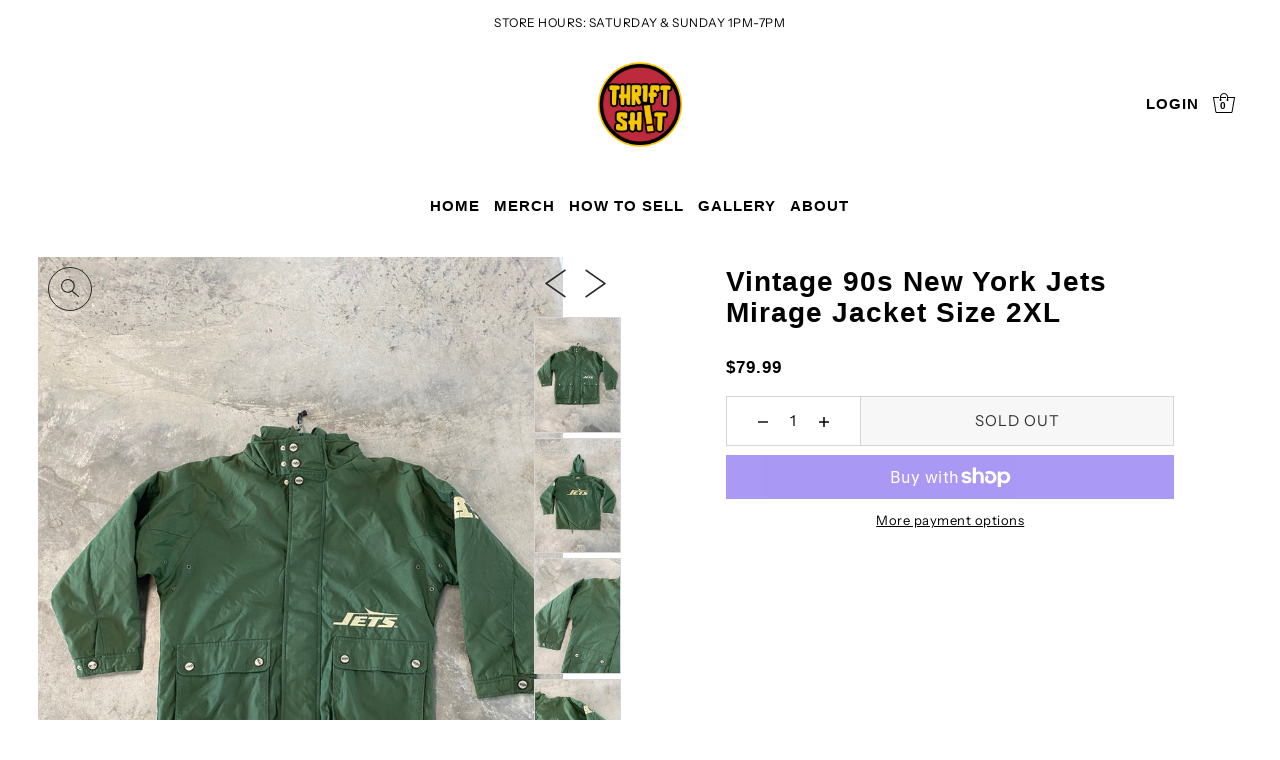

--- FILE ---
content_type: text/html; charset=utf-8
request_url: https://www.thriftshit.com/products/vintage-90s-new-york-jets-mirage-jacket-size-2xl
body_size: 30511
content:
<!DOCTYPE html>
<html class="no-js supports-no-cookies" lang="en">
<head>
  <meta charset="utf-8">
  <meta http-equiv="X-UA-Compatible" content="IE=edge">
  <meta name="viewport" content="width=device-width,initial-scale=1">
  <meta name="theme-color" content="#ffffff"><link rel="canonical" href="https://www.thriftshit.com/products/vintage-90s-new-york-jets-mirage-jacket-size-2xl"><link rel="preconnect" href="https://cdn.shopify.com" crossorigin><link rel="preconnect" href="https://fonts.shopifycdn.com" crossorigin><!-- Preload onDomain stylesheets and script libraries -->
  <link rel="preload" href="//www.thriftshit.com/cdn/shop/t/4/assets/theme.css?v=76657028022614259671667489577" as="style">
  <link rel="preload" href="//www.thriftshit.com/cdn/shop/t/4/assets/theme.js?v=121610505830772265571674754824" as="script"><link rel="preload" href="//www.thriftshit.com/cdn/shop/t/4/assets/section-main-product.css?v=138319947178432663321667489576" as="style" onload="this.onload=null;this.rel='stylesheet'">
    <noscript><link rel="stylesheet" href="//www.thriftshit.com/cdn/shop/t/4/assets/section-main-product.css?v=138319947178432663321667489576"></noscript>
    <link rel="shortcut icon" href="//www.thriftshit.com/cdn/shop/files/thriftsh_t.png?crop=center&height=32&v=1668436785&width=32" type="image/png" />
  

  <title>
    Vintage 90s New York Jets Mirage Jacket Size 2XL
 &ndash; Thrift Sh!t Vintage</title>

  <meta name="description" content="Measurements (inches) L x W32x27Imperfections are shown in photos. Every item in our store is vintage. Most items are pre-owned and may show some wear.">

  
<meta property="og:image" content="http://www.thriftshit.com/cdn/shop/products/il_fullxfull.4840069808_oggg.jpg?v=1682363680&width=1024">
  <meta property="og:image:secure_url" content="https://www.thriftshit.com/cdn/shop/products/il_fullxfull.4840069808_oggg.jpg?v=1682363680&width=1024">
  <meta property="og:image:width" content="2244">
  <meta property="og:image:height" content="2992"><meta property="og:site_name" content="Thrift Sh!t Vintage">


<meta name="twitter:card" content="summary"><meta name="twitter:site" content="@"><meta name="twitter:title" content="Vintage 90s New York Jets Mirage Jacket Size 2XL">
  <meta name="twitter:description" content="Measurements (inches) L x W32x27Imperfections are shown in photos. Every item in our store is vintage. Most items are pre-owned and may show some wear."><meta name="twitter:card" content="//www.thriftshit.com/cdn/shop/products/il_fullxfull.4840069798_tdd5.jpg?v=1682363680&width=1024">
    <meta name="twitter:image" content="//www.thriftshit.com/cdn/shop/products/il_fullxfull.4840069798_tdd5.jpg?v=1682363680&width=1024"><meta name="twitter:card" content="//www.thriftshit.com/cdn/shop/products/il_fullxfull.4840069798_tdd5.jpg?v=1682363680&width=1024">
    <meta name="twitter:image" content="//www.thriftshit.com/cdn/shop/products/il_fullxfull.4840069798_tdd5.jpg?v=1682363680&width=1024"><meta name="twitter:card" content="//www.thriftshit.com/cdn/shop/products/il_fullxfull.4840069798_tdd5.jpg?v=1682363680&width=1024">
    <meta name="twitter:image" content="//www.thriftshit.com/cdn/shop/products/il_fullxfull.4840069798_tdd5.jpg?v=1682363680&width=1024"><meta name="twitter:card" content="//www.thriftshit.com/cdn/shop/products/il_fullxfull.4840069798_tdd5.jpg?v=1682363680&width=1024">
    <meta name="twitter:image" content="//www.thriftshit.com/cdn/shop/products/il_fullxfull.4840069798_tdd5.jpg?v=1682363680&width=1024"><meta name="twitter:card" content="//www.thriftshit.com/cdn/shop/products/il_fullxfull.4840069798_tdd5.jpg?v=1682363680&width=1024">
    <meta name="twitter:image" content="//www.thriftshit.com/cdn/shop/products/il_fullxfull.4840069798_tdd5.jpg?v=1682363680&width=1024"><meta name="twitter:card" content="//www.thriftshit.com/cdn/shop/products/il_fullxfull.4840069798_tdd5.jpg?v=1682363680&width=1024">
    <meta name="twitter:image" content="//www.thriftshit.com/cdn/shop/products/il_fullxfull.4840069798_tdd5.jpg?v=1682363680&width=1024"><meta name="twitter:image:width" content="480">
  <meta name="twitter:image:height" content="480">
  
 <script type="application/ld+json">
   {
     "@context": "https://schema.org",
     "@type": "Product",
     "id": "vintage-90s-new-york-jets-mirage-jacket-size-2xl",
     "url": "//products/vintage-90s-new-york-jets-mirage-jacket-size-2xl",
     "image": "//www.thriftshit.com/cdn/shop/products/il_fullxfull.4840069808_oggg.jpg?v=1682363680&width=600",
     "name": "Vintage 90s New York Jets Mirage Jacket Size 2XL",
     "brand": {"@type": "Brand", "name": "Thrift Sh!t Vintage"},
     "description": "Measurements (inches) L x W32x27Imperfections are shown in photos. Every item in our store is vintage. Most items are pre-owned and may show some wear.","sku": "4/21/23 13","offers": {
       "@type": "Offer",
       "price": "79.99",
       "priceCurrency": "USD",
       "availability": "http://schema.org/InStock",
       "priceValidUntil": "2030-01-01",
       "url": "/products/vintage-90s-new-york-jets-mirage-jacket-size-2xl"
     }}
 </script>



  <script src="//www.thriftshit.com/cdn/shop/t/4/assets/theme.js?v=121610505830772265571674754824" defer></script>

  <script>window.performance && window.performance.mark && window.performance.mark('shopify.content_for_header.start');</script><meta id="shopify-digital-wallet" name="shopify-digital-wallet" content="/43387879577/digital_wallets/dialog">
<meta name="shopify-checkout-api-token" content="775028ea0527678f8ac2ab0a471854e5">
<meta id="in-context-paypal-metadata" data-shop-id="43387879577" data-venmo-supported="false" data-environment="production" data-locale="en_US" data-paypal-v4="true" data-currency="USD">
<link rel="alternate" type="application/json+oembed" href="https://www.thriftshit.com/products/vintage-90s-new-york-jets-mirage-jacket-size-2xl.oembed">
<script async="async" src="/checkouts/internal/preloads.js?locale=en-US"></script>
<link rel="preconnect" href="https://shop.app" crossorigin="anonymous">
<script async="async" src="https://shop.app/checkouts/internal/preloads.js?locale=en-US&shop_id=43387879577" crossorigin="anonymous"></script>
<script id="apple-pay-shop-capabilities" type="application/json">{"shopId":43387879577,"countryCode":"US","currencyCode":"USD","merchantCapabilities":["supports3DS"],"merchantId":"gid:\/\/shopify\/Shop\/43387879577","merchantName":"Thrift Sh!t Vintage","requiredBillingContactFields":["postalAddress","email"],"requiredShippingContactFields":["postalAddress","email"],"shippingType":"shipping","supportedNetworks":["visa","masterCard","amex","discover","elo","jcb"],"total":{"type":"pending","label":"Thrift Sh!t Vintage","amount":"1.00"},"shopifyPaymentsEnabled":true,"supportsSubscriptions":true}</script>
<script id="shopify-features" type="application/json">{"accessToken":"775028ea0527678f8ac2ab0a471854e5","betas":["rich-media-storefront-analytics"],"domain":"www.thriftshit.com","predictiveSearch":true,"shopId":43387879577,"locale":"en"}</script>
<script>var Shopify = Shopify || {};
Shopify.shop = "thriftsh-t.myshopify.com";
Shopify.locale = "en";
Shopify.currency = {"active":"USD","rate":"1.0"};
Shopify.country = "US";
Shopify.theme = {"name":"Drop","id":133194154169,"schema_name":"Drop","schema_version":"2.2.0","theme_store_id":1197,"role":"main"};
Shopify.theme.handle = "null";
Shopify.theme.style = {"id":null,"handle":null};
Shopify.cdnHost = "www.thriftshit.com/cdn";
Shopify.routes = Shopify.routes || {};
Shopify.routes.root = "/";</script>
<script type="module">!function(o){(o.Shopify=o.Shopify||{}).modules=!0}(window);</script>
<script>!function(o){function n(){var o=[];function n(){o.push(Array.prototype.slice.apply(arguments))}return n.q=o,n}var t=o.Shopify=o.Shopify||{};t.loadFeatures=n(),t.autoloadFeatures=n()}(window);</script>
<script>
  window.ShopifyPay = window.ShopifyPay || {};
  window.ShopifyPay.apiHost = "shop.app\/pay";
  window.ShopifyPay.redirectState = null;
</script>
<script id="shop-js-analytics" type="application/json">{"pageType":"product"}</script>
<script defer="defer" async type="module" src="//www.thriftshit.com/cdn/shopifycloud/shop-js/modules/v2/client.init-shop-cart-sync_BT-GjEfc.en.esm.js"></script>
<script defer="defer" async type="module" src="//www.thriftshit.com/cdn/shopifycloud/shop-js/modules/v2/chunk.common_D58fp_Oc.esm.js"></script>
<script defer="defer" async type="module" src="//www.thriftshit.com/cdn/shopifycloud/shop-js/modules/v2/chunk.modal_xMitdFEc.esm.js"></script>
<script type="module">
  await import("//www.thriftshit.com/cdn/shopifycloud/shop-js/modules/v2/client.init-shop-cart-sync_BT-GjEfc.en.esm.js");
await import("//www.thriftshit.com/cdn/shopifycloud/shop-js/modules/v2/chunk.common_D58fp_Oc.esm.js");
await import("//www.thriftshit.com/cdn/shopifycloud/shop-js/modules/v2/chunk.modal_xMitdFEc.esm.js");

  window.Shopify.SignInWithShop?.initShopCartSync?.({"fedCMEnabled":true,"windoidEnabled":true});

</script>
<script>
  window.Shopify = window.Shopify || {};
  if (!window.Shopify.featureAssets) window.Shopify.featureAssets = {};
  window.Shopify.featureAssets['shop-js'] = {"shop-cart-sync":["modules/v2/client.shop-cart-sync_DZOKe7Ll.en.esm.js","modules/v2/chunk.common_D58fp_Oc.esm.js","modules/v2/chunk.modal_xMitdFEc.esm.js"],"init-fed-cm":["modules/v2/client.init-fed-cm_B6oLuCjv.en.esm.js","modules/v2/chunk.common_D58fp_Oc.esm.js","modules/v2/chunk.modal_xMitdFEc.esm.js"],"shop-cash-offers":["modules/v2/client.shop-cash-offers_D2sdYoxE.en.esm.js","modules/v2/chunk.common_D58fp_Oc.esm.js","modules/v2/chunk.modal_xMitdFEc.esm.js"],"shop-login-button":["modules/v2/client.shop-login-button_QeVjl5Y3.en.esm.js","modules/v2/chunk.common_D58fp_Oc.esm.js","modules/v2/chunk.modal_xMitdFEc.esm.js"],"pay-button":["modules/v2/client.pay-button_DXTOsIq6.en.esm.js","modules/v2/chunk.common_D58fp_Oc.esm.js","modules/v2/chunk.modal_xMitdFEc.esm.js"],"shop-button":["modules/v2/client.shop-button_DQZHx9pm.en.esm.js","modules/v2/chunk.common_D58fp_Oc.esm.js","modules/v2/chunk.modal_xMitdFEc.esm.js"],"avatar":["modules/v2/client.avatar_BTnouDA3.en.esm.js"],"init-windoid":["modules/v2/client.init-windoid_CR1B-cfM.en.esm.js","modules/v2/chunk.common_D58fp_Oc.esm.js","modules/v2/chunk.modal_xMitdFEc.esm.js"],"init-shop-for-new-customer-accounts":["modules/v2/client.init-shop-for-new-customer-accounts_C_vY_xzh.en.esm.js","modules/v2/client.shop-login-button_QeVjl5Y3.en.esm.js","modules/v2/chunk.common_D58fp_Oc.esm.js","modules/v2/chunk.modal_xMitdFEc.esm.js"],"init-shop-email-lookup-coordinator":["modules/v2/client.init-shop-email-lookup-coordinator_BI7n9ZSv.en.esm.js","modules/v2/chunk.common_D58fp_Oc.esm.js","modules/v2/chunk.modal_xMitdFEc.esm.js"],"init-shop-cart-sync":["modules/v2/client.init-shop-cart-sync_BT-GjEfc.en.esm.js","modules/v2/chunk.common_D58fp_Oc.esm.js","modules/v2/chunk.modal_xMitdFEc.esm.js"],"shop-toast-manager":["modules/v2/client.shop-toast-manager_DiYdP3xc.en.esm.js","modules/v2/chunk.common_D58fp_Oc.esm.js","modules/v2/chunk.modal_xMitdFEc.esm.js"],"init-customer-accounts":["modules/v2/client.init-customer-accounts_D9ZNqS-Q.en.esm.js","modules/v2/client.shop-login-button_QeVjl5Y3.en.esm.js","modules/v2/chunk.common_D58fp_Oc.esm.js","modules/v2/chunk.modal_xMitdFEc.esm.js"],"init-customer-accounts-sign-up":["modules/v2/client.init-customer-accounts-sign-up_iGw4briv.en.esm.js","modules/v2/client.shop-login-button_QeVjl5Y3.en.esm.js","modules/v2/chunk.common_D58fp_Oc.esm.js","modules/v2/chunk.modal_xMitdFEc.esm.js"],"shop-follow-button":["modules/v2/client.shop-follow-button_CqMgW2wH.en.esm.js","modules/v2/chunk.common_D58fp_Oc.esm.js","modules/v2/chunk.modal_xMitdFEc.esm.js"],"checkout-modal":["modules/v2/client.checkout-modal_xHeaAweL.en.esm.js","modules/v2/chunk.common_D58fp_Oc.esm.js","modules/v2/chunk.modal_xMitdFEc.esm.js"],"shop-login":["modules/v2/client.shop-login_D91U-Q7h.en.esm.js","modules/v2/chunk.common_D58fp_Oc.esm.js","modules/v2/chunk.modal_xMitdFEc.esm.js"],"lead-capture":["modules/v2/client.lead-capture_BJmE1dJe.en.esm.js","modules/v2/chunk.common_D58fp_Oc.esm.js","modules/v2/chunk.modal_xMitdFEc.esm.js"],"payment-terms":["modules/v2/client.payment-terms_Ci9AEqFq.en.esm.js","modules/v2/chunk.common_D58fp_Oc.esm.js","modules/v2/chunk.modal_xMitdFEc.esm.js"]};
</script>
<script id="__st">var __st={"a":43387879577,"offset":-18000,"reqid":"0789262d-43b0-45c2-8950-a6e033a34a41-1769086032","pageurl":"www.thriftshit.com\/products\/vintage-90s-new-york-jets-mirage-jacket-size-2xl","u":"e7be0b2eeff9","p":"product","rtyp":"product","rid":7584432554169};</script>
<script>window.ShopifyPaypalV4VisibilityTracking = true;</script>
<script id="captcha-bootstrap">!function(){'use strict';const t='contact',e='account',n='new_comment',o=[[t,t],['blogs',n],['comments',n],[t,'customer']],c=[[e,'customer_login'],[e,'guest_login'],[e,'recover_customer_password'],[e,'create_customer']],r=t=>t.map((([t,e])=>`form[action*='/${t}']:not([data-nocaptcha='true']) input[name='form_type'][value='${e}']`)).join(','),a=t=>()=>t?[...document.querySelectorAll(t)].map((t=>t.form)):[];function s(){const t=[...o],e=r(t);return a(e)}const i='password',u='form_key',d=['recaptcha-v3-token','g-recaptcha-response','h-captcha-response',i],f=()=>{try{return window.sessionStorage}catch{return}},m='__shopify_v',_=t=>t.elements[u];function p(t,e,n=!1){try{const o=window.sessionStorage,c=JSON.parse(o.getItem(e)),{data:r}=function(t){const{data:e,action:n}=t;return t[m]||n?{data:e,action:n}:{data:t,action:n}}(c);for(const[e,n]of Object.entries(r))t.elements[e]&&(t.elements[e].value=n);n&&o.removeItem(e)}catch(o){console.error('form repopulation failed',{error:o})}}const l='form_type',E='cptcha';function T(t){t.dataset[E]=!0}const w=window,h=w.document,L='Shopify',v='ce_forms',y='captcha';let A=!1;((t,e)=>{const n=(g='f06e6c50-85a8-45c8-87d0-21a2b65856fe',I='https://cdn.shopify.com/shopifycloud/storefront-forms-hcaptcha/ce_storefront_forms_captcha_hcaptcha.v1.5.2.iife.js',D={infoText:'Protected by hCaptcha',privacyText:'Privacy',termsText:'Terms'},(t,e,n)=>{const o=w[L][v],c=o.bindForm;if(c)return c(t,g,e,D).then(n);var r;o.q.push([[t,g,e,D],n]),r=I,A||(h.body.append(Object.assign(h.createElement('script'),{id:'captcha-provider',async:!0,src:r})),A=!0)});var g,I,D;w[L]=w[L]||{},w[L][v]=w[L][v]||{},w[L][v].q=[],w[L][y]=w[L][y]||{},w[L][y].protect=function(t,e){n(t,void 0,e),T(t)},Object.freeze(w[L][y]),function(t,e,n,w,h,L){const[v,y,A,g]=function(t,e,n){const i=e?o:[],u=t?c:[],d=[...i,...u],f=r(d),m=r(i),_=r(d.filter((([t,e])=>n.includes(e))));return[a(f),a(m),a(_),s()]}(w,h,L),I=t=>{const e=t.target;return e instanceof HTMLFormElement?e:e&&e.form},D=t=>v().includes(t);t.addEventListener('submit',(t=>{const e=I(t);if(!e)return;const n=D(e)&&!e.dataset.hcaptchaBound&&!e.dataset.recaptchaBound,o=_(e),c=g().includes(e)&&(!o||!o.value);(n||c)&&t.preventDefault(),c&&!n&&(function(t){try{if(!f())return;!function(t){const e=f();if(!e)return;const n=_(t);if(!n)return;const o=n.value;o&&e.removeItem(o)}(t);const e=Array.from(Array(32),(()=>Math.random().toString(36)[2])).join('');!function(t,e){_(t)||t.append(Object.assign(document.createElement('input'),{type:'hidden',name:u})),t.elements[u].value=e}(t,e),function(t,e){const n=f();if(!n)return;const o=[...t.querySelectorAll(`input[type='${i}']`)].map((({name:t})=>t)),c=[...d,...o],r={};for(const[a,s]of new FormData(t).entries())c.includes(a)||(r[a]=s);n.setItem(e,JSON.stringify({[m]:1,action:t.action,data:r}))}(t,e)}catch(e){console.error('failed to persist form',e)}}(e),e.submit())}));const S=(t,e)=>{t&&!t.dataset[E]&&(n(t,e.some((e=>e===t))),T(t))};for(const o of['focusin','change'])t.addEventListener(o,(t=>{const e=I(t);D(e)&&S(e,y())}));const B=e.get('form_key'),M=e.get(l),P=B&&M;t.addEventListener('DOMContentLoaded',(()=>{const t=y();if(P)for(const e of t)e.elements[l].value===M&&p(e,B);[...new Set([...A(),...v().filter((t=>'true'===t.dataset.shopifyCaptcha))])].forEach((e=>S(e,t)))}))}(h,new URLSearchParams(w.location.search),n,t,e,['guest_login'])})(!0,!0)}();</script>
<script integrity="sha256-4kQ18oKyAcykRKYeNunJcIwy7WH5gtpwJnB7kiuLZ1E=" data-source-attribution="shopify.loadfeatures" defer="defer" src="//www.thriftshit.com/cdn/shopifycloud/storefront/assets/storefront/load_feature-a0a9edcb.js" crossorigin="anonymous"></script>
<script crossorigin="anonymous" defer="defer" src="//www.thriftshit.com/cdn/shopifycloud/storefront/assets/shopify_pay/storefront-65b4c6d7.js?v=20250812"></script>
<script data-source-attribution="shopify.dynamic_checkout.dynamic.init">var Shopify=Shopify||{};Shopify.PaymentButton=Shopify.PaymentButton||{isStorefrontPortableWallets:!0,init:function(){window.Shopify.PaymentButton.init=function(){};var t=document.createElement("script");t.src="https://www.thriftshit.com/cdn/shopifycloud/portable-wallets/latest/portable-wallets.en.js",t.type="module",document.head.appendChild(t)}};
</script>
<script data-source-attribution="shopify.dynamic_checkout.buyer_consent">
  function portableWalletsHideBuyerConsent(e){var t=document.getElementById("shopify-buyer-consent"),n=document.getElementById("shopify-subscription-policy-button");t&&n&&(t.classList.add("hidden"),t.setAttribute("aria-hidden","true"),n.removeEventListener("click",e))}function portableWalletsShowBuyerConsent(e){var t=document.getElementById("shopify-buyer-consent"),n=document.getElementById("shopify-subscription-policy-button");t&&n&&(t.classList.remove("hidden"),t.removeAttribute("aria-hidden"),n.addEventListener("click",e))}window.Shopify?.PaymentButton&&(window.Shopify.PaymentButton.hideBuyerConsent=portableWalletsHideBuyerConsent,window.Shopify.PaymentButton.showBuyerConsent=portableWalletsShowBuyerConsent);
</script>
<script>
  function portableWalletsCleanup(e){e&&e.src&&console.error("Failed to load portable wallets script "+e.src);var t=document.querySelectorAll("shopify-accelerated-checkout .shopify-payment-button__skeleton, shopify-accelerated-checkout-cart .wallet-cart-button__skeleton"),e=document.getElementById("shopify-buyer-consent");for(let e=0;e<t.length;e++)t[e].remove();e&&e.remove()}function portableWalletsNotLoadedAsModule(e){e instanceof ErrorEvent&&"string"==typeof e.message&&e.message.includes("import.meta")&&"string"==typeof e.filename&&e.filename.includes("portable-wallets")&&(window.removeEventListener("error",portableWalletsNotLoadedAsModule),window.Shopify.PaymentButton.failedToLoad=e,"loading"===document.readyState?document.addEventListener("DOMContentLoaded",window.Shopify.PaymentButton.init):window.Shopify.PaymentButton.init())}window.addEventListener("error",portableWalletsNotLoadedAsModule);
</script>

<script type="module" src="https://www.thriftshit.com/cdn/shopifycloud/portable-wallets/latest/portable-wallets.en.js" onError="portableWalletsCleanup(this)" crossorigin="anonymous"></script>
<script nomodule>
  document.addEventListener("DOMContentLoaded", portableWalletsCleanup);
</script>

<link id="shopify-accelerated-checkout-styles" rel="stylesheet" media="screen" href="https://www.thriftshit.com/cdn/shopifycloud/portable-wallets/latest/accelerated-checkout-backwards-compat.css" crossorigin="anonymous">
<style id="shopify-accelerated-checkout-cart">
        #shopify-buyer-consent {
  margin-top: 1em;
  display: inline-block;
  width: 100%;
}

#shopify-buyer-consent.hidden {
  display: none;
}

#shopify-subscription-policy-button {
  background: none;
  border: none;
  padding: 0;
  text-decoration: underline;
  font-size: inherit;
  cursor: pointer;
}

#shopify-subscription-policy-button::before {
  box-shadow: none;
}

      </style>

<script>window.performance && window.performance.mark && window.performance.mark('shopify.content_for_header.end');</script>

  

<style data-shopify>

@font-face {
  font-family: "Instrument Sans";
  font-weight: 400;
  font-style: normal;
  font-display: swap;
  src: url("//www.thriftshit.com/cdn/fonts/instrument_sans/instrumentsans_n4.db86542ae5e1596dbdb28c279ae6c2086c4c5bfa.woff2") format("woff2"),
       url("//www.thriftshit.com/cdn/fonts/instrument_sans/instrumentsans_n4.510f1b081e58d08c30978f465518799851ef6d8b.woff") format("woff");
}

@font-face {
  font-family: "Instrument Sans";
  font-weight: 700;
  font-style: normal;
  font-display: swap;
  src: url("//www.thriftshit.com/cdn/fonts/instrument_sans/instrumentsans_n7.e4ad9032e203f9a0977786c356573ced65a7419a.woff2") format("woff2"),
       url("//www.thriftshit.com/cdn/fonts/instrument_sans/instrumentsans_n7.b9e40f166fb7639074ba34738101a9d2990bb41a.woff") format("woff");
}

@font-face {
  font-family: "Instrument Sans";
  font-weight: 400;
  font-style: italic;
  font-display: swap;
  src: url("//www.thriftshit.com/cdn/fonts/instrument_sans/instrumentsans_i4.028d3c3cd8d085648c808ceb20cd2fd1eb3560e5.woff2") format("woff2"),
       url("//www.thriftshit.com/cdn/fonts/instrument_sans/instrumentsans_i4.7e90d82df8dee29a99237cd19cc529d2206706a2.woff") format("woff");
}

@font-face {
  font-family: "Instrument Sans";
  font-weight: 700;
  font-style: italic;
  font-display: swap;
  src: url("//www.thriftshit.com/cdn/fonts/instrument_sans/instrumentsans_i7.d6063bb5d8f9cbf96eace9e8801697c54f363c6a.woff2") format("woff2"),
       url("//www.thriftshit.com/cdn/fonts/instrument_sans/instrumentsans_i7.ce33afe63f8198a3ac4261b826b560103542cd36.woff") format("woff");
}



:root {
  --heading-family: Helvetica;
  --heading-weight: 700;
  --heading-style: normal;
  --heading-spacing: 1px;
  --heading-align: center;

  --main-family: "Instrument Sans";
  --main-weight: 400;
  --main-style: normal;
  --main-spacing: 0.5px;

  --nav-family: Helvetica;
  --nav-weight: 700;
  --nav-style: normal;
  --nav-spacing: 1px;
  --nav-transform: uppercase;

  --font-size: 15px;
  --nav-size: 15px;
  --h1-size: 40px;
  --h2-size: 28px;
  --h3-size: 22px;

  --font-size-sm: calc(15px - 2px);

  --buttons-transform: uppercase;
  --buttons-border-weight: 1px;
  --buttons-corners: 0;
  --buttons-height: 48px;
  --buttons-spacing: 1px;
  --form-border-weight: 1px;

  --slideout-desktop: 550px;
  --slideout-desktop-n: -550px;
  --slideout-mobile: 350px;
  --slideout-mobile-n: -350px;

  --keyboard-focus: #C8C8C8;
  --keyboard-border-style: dashed;
  --keyboard-border-weight: 1px;
  --keyboard-border-offset-weight: -1px;

  --scheme-1-bg: #ffffff;
  --scheme-1-text: #292929;
  --scheme-1-hover: #eeeeee;

  --scheme-2-bg: #eeeeee;
  --scheme-2-text: #292929;
  --scheme-2-hover: #ffffff;

  --scheme-3-bg-light: #ffffff;
  --scheme-3-bg: #f3efec;
  --scheme-3-text: #000000;
  --scheme-3-hover: #000000;

  --background: #ffffff;
  --background-accent: #f7f7f7;
  --background-dark: #cccccc;
  --text-color-light: #333333;
  --text-color: #000000;
  --dotted-color: #d5d5d5;
  --sale-color: #BF3333;
  --sale-color-dark: #6e1e1e;
  --sale-color-light: #dc7c7c;
  --announcement-bg: #ffffff;
  --announcement-text: #000000;
  --announcement-hover: #ffffff;
  --header-bg: #ffffff;
  --header-text: #000000;
  --header-text-over: #ffffff;
  --header-text-over-dark: #cccccc;
  --header-text-over-light: #ffffff;
  --header-hover: #000000;
  --button-bg: #000000;
  --button-text: #ffffff;
  --button-hover: #646464;
  --secondary-button-bg: #f3efec;
  --secondary-button-text: #292929;
  --secondary-button-hover: #fff;
  --directional-bg: #292929;
  --directional-text: #ffffff;
  --directional-hover: #000000;
  --footer-bg: #ffffff;
  --footer-text: #000000;
  --footer-hover: #ffffff;
  --error-msg-dark: #BF3333;
  --error-msg-light: #e7a4a4;
  --success-msg-dark: #556c5a;
  --success-msg-light: #a3b7a7;
  --slideshow-btn-height: 34px;
  --slideshow-btn-width: 34px;
  --masonry-padding: 20px;
  --section-padding: 50px;

  --star-active: rgb(0, 0, 0);
  --star-inactive: rgb(77, 77, 77);

  --countdown-size: 64px;
  --header-height: 0px;
}
.ajax-cart__free-shipping {
  background-color: var(--scheme-1-bg);
  color: var(--scheme-1-text);
}
.ajax-cart__free-shipping p,
.ajax-cart__free-shipping a,
.ajax-cart__free-shipping small,
.ajax-cart__free-shipping span {
  color: var(--scheme-1-text);
}
@media (max-width: 967px) {
  :root {
    --countdown-size: 44px;
  }
}
@media (max-width: 740px) {
  :root {
    --font-size: calc(15px - (15px * 0.15));
    --nav-size: calc(15px - (15px * 0.15));
    --h1-size: calc(40px - (40px * 0.15));
    --h2-size: calc(28px - (28px * 0.15));
    --h3-size: calc(22px - (22px * 0.15));
  }
}
</style>


  <link href="//www.thriftshit.com/cdn/shop/t/4/assets/theme.css?v=76657028022614259671667489577" rel="stylesheet" type="text/css" media="all" />
<link rel="preload" as="font" href="//www.thriftshit.com/cdn/fonts/instrument_sans/instrumentsans_n4.db86542ae5e1596dbdb28c279ae6c2086c4c5bfa.woff2" type="font/woff2" crossorigin><script>document.documentElement.className = document.documentElement.className.replace('no-js', 'js');</script>
<link href="https://monorail-edge.shopifysvc.com" rel="dns-prefetch">
<script>(function(){if ("sendBeacon" in navigator && "performance" in window) {try {var session_token_from_headers = performance.getEntriesByType('navigation')[0].serverTiming.find(x => x.name == '_s').description;} catch {var session_token_from_headers = undefined;}var session_cookie_matches = document.cookie.match(/_shopify_s=([^;]*)/);var session_token_from_cookie = session_cookie_matches && session_cookie_matches.length === 2 ? session_cookie_matches[1] : "";var session_token = session_token_from_headers || session_token_from_cookie || "";function handle_abandonment_event(e) {var entries = performance.getEntries().filter(function(entry) {return /monorail-edge.shopifysvc.com/.test(entry.name);});if (!window.abandonment_tracked && entries.length === 0) {window.abandonment_tracked = true;var currentMs = Date.now();var navigation_start = performance.timing.navigationStart;var payload = {shop_id: 43387879577,url: window.location.href,navigation_start,duration: currentMs - navigation_start,session_token,page_type: "product"};window.navigator.sendBeacon("https://monorail-edge.shopifysvc.com/v1/produce", JSON.stringify({schema_id: "online_store_buyer_site_abandonment/1.1",payload: payload,metadata: {event_created_at_ms: currentMs,event_sent_at_ms: currentMs}}));}}window.addEventListener('pagehide', handle_abandonment_event);}}());</script>
<script id="web-pixels-manager-setup">(function e(e,d,r,n,o){if(void 0===o&&(o={}),!Boolean(null===(a=null===(i=window.Shopify)||void 0===i?void 0:i.analytics)||void 0===a?void 0:a.replayQueue)){var i,a;window.Shopify=window.Shopify||{};var t=window.Shopify;t.analytics=t.analytics||{};var s=t.analytics;s.replayQueue=[],s.publish=function(e,d,r){return s.replayQueue.push([e,d,r]),!0};try{self.performance.mark("wpm:start")}catch(e){}var l=function(){var e={modern:/Edge?\/(1{2}[4-9]|1[2-9]\d|[2-9]\d{2}|\d{4,})\.\d+(\.\d+|)|Firefox\/(1{2}[4-9]|1[2-9]\d|[2-9]\d{2}|\d{4,})\.\d+(\.\d+|)|Chrom(ium|e)\/(9{2}|\d{3,})\.\d+(\.\d+|)|(Maci|X1{2}).+ Version\/(15\.\d+|(1[6-9]|[2-9]\d|\d{3,})\.\d+)([,.]\d+|)( \(\w+\)|)( Mobile\/\w+|) Safari\/|Chrome.+OPR\/(9{2}|\d{3,})\.\d+\.\d+|(CPU[ +]OS|iPhone[ +]OS|CPU[ +]iPhone|CPU IPhone OS|CPU iPad OS)[ +]+(15[._]\d+|(1[6-9]|[2-9]\d|\d{3,})[._]\d+)([._]\d+|)|Android:?[ /-](13[3-9]|1[4-9]\d|[2-9]\d{2}|\d{4,})(\.\d+|)(\.\d+|)|Android.+Firefox\/(13[5-9]|1[4-9]\d|[2-9]\d{2}|\d{4,})\.\d+(\.\d+|)|Android.+Chrom(ium|e)\/(13[3-9]|1[4-9]\d|[2-9]\d{2}|\d{4,})\.\d+(\.\d+|)|SamsungBrowser\/([2-9]\d|\d{3,})\.\d+/,legacy:/Edge?\/(1[6-9]|[2-9]\d|\d{3,})\.\d+(\.\d+|)|Firefox\/(5[4-9]|[6-9]\d|\d{3,})\.\d+(\.\d+|)|Chrom(ium|e)\/(5[1-9]|[6-9]\d|\d{3,})\.\d+(\.\d+|)([\d.]+$|.*Safari\/(?![\d.]+ Edge\/[\d.]+$))|(Maci|X1{2}).+ Version\/(10\.\d+|(1[1-9]|[2-9]\d|\d{3,})\.\d+)([,.]\d+|)( \(\w+\)|)( Mobile\/\w+|) Safari\/|Chrome.+OPR\/(3[89]|[4-9]\d|\d{3,})\.\d+\.\d+|(CPU[ +]OS|iPhone[ +]OS|CPU[ +]iPhone|CPU IPhone OS|CPU iPad OS)[ +]+(10[._]\d+|(1[1-9]|[2-9]\d|\d{3,})[._]\d+)([._]\d+|)|Android:?[ /-](13[3-9]|1[4-9]\d|[2-9]\d{2}|\d{4,})(\.\d+|)(\.\d+|)|Mobile Safari.+OPR\/([89]\d|\d{3,})\.\d+\.\d+|Android.+Firefox\/(13[5-9]|1[4-9]\d|[2-9]\d{2}|\d{4,})\.\d+(\.\d+|)|Android.+Chrom(ium|e)\/(13[3-9]|1[4-9]\d|[2-9]\d{2}|\d{4,})\.\d+(\.\d+|)|Android.+(UC? ?Browser|UCWEB|U3)[ /]?(15\.([5-9]|\d{2,})|(1[6-9]|[2-9]\d|\d{3,})\.\d+)\.\d+|SamsungBrowser\/(5\.\d+|([6-9]|\d{2,})\.\d+)|Android.+MQ{2}Browser\/(14(\.(9|\d{2,})|)|(1[5-9]|[2-9]\d|\d{3,})(\.\d+|))(\.\d+|)|K[Aa][Ii]OS\/(3\.\d+|([4-9]|\d{2,})\.\d+)(\.\d+|)/},d=e.modern,r=e.legacy,n=navigator.userAgent;return n.match(d)?"modern":n.match(r)?"legacy":"unknown"}(),u="modern"===l?"modern":"legacy",c=(null!=n?n:{modern:"",legacy:""})[u],f=function(e){return[e.baseUrl,"/wpm","/b",e.hashVersion,"modern"===e.buildTarget?"m":"l",".js"].join("")}({baseUrl:d,hashVersion:r,buildTarget:u}),m=function(e){var d=e.version,r=e.bundleTarget,n=e.surface,o=e.pageUrl,i=e.monorailEndpoint;return{emit:function(e){var a=e.status,t=e.errorMsg,s=(new Date).getTime(),l=JSON.stringify({metadata:{event_sent_at_ms:s},events:[{schema_id:"web_pixels_manager_load/3.1",payload:{version:d,bundle_target:r,page_url:o,status:a,surface:n,error_msg:t},metadata:{event_created_at_ms:s}}]});if(!i)return console&&console.warn&&console.warn("[Web Pixels Manager] No Monorail endpoint provided, skipping logging."),!1;try{return self.navigator.sendBeacon.bind(self.navigator)(i,l)}catch(e){}var u=new XMLHttpRequest;try{return u.open("POST",i,!0),u.setRequestHeader("Content-Type","text/plain"),u.send(l),!0}catch(e){return console&&console.warn&&console.warn("[Web Pixels Manager] Got an unhandled error while logging to Monorail."),!1}}}}({version:r,bundleTarget:l,surface:e.surface,pageUrl:self.location.href,monorailEndpoint:e.monorailEndpoint});try{o.browserTarget=l,function(e){var d=e.src,r=e.async,n=void 0===r||r,o=e.onload,i=e.onerror,a=e.sri,t=e.scriptDataAttributes,s=void 0===t?{}:t,l=document.createElement("script"),u=document.querySelector("head"),c=document.querySelector("body");if(l.async=n,l.src=d,a&&(l.integrity=a,l.crossOrigin="anonymous"),s)for(var f in s)if(Object.prototype.hasOwnProperty.call(s,f))try{l.dataset[f]=s[f]}catch(e){}if(o&&l.addEventListener("load",o),i&&l.addEventListener("error",i),u)u.appendChild(l);else{if(!c)throw new Error("Did not find a head or body element to append the script");c.appendChild(l)}}({src:f,async:!0,onload:function(){if(!function(){var e,d;return Boolean(null===(d=null===(e=window.Shopify)||void 0===e?void 0:e.analytics)||void 0===d?void 0:d.initialized)}()){var d=window.webPixelsManager.init(e)||void 0;if(d){var r=window.Shopify.analytics;r.replayQueue.forEach((function(e){var r=e[0],n=e[1],o=e[2];d.publishCustomEvent(r,n,o)})),r.replayQueue=[],r.publish=d.publishCustomEvent,r.visitor=d.visitor,r.initialized=!0}}},onerror:function(){return m.emit({status:"failed",errorMsg:"".concat(f," has failed to load")})},sri:function(e){var d=/^sha384-[A-Za-z0-9+/=]+$/;return"string"==typeof e&&d.test(e)}(c)?c:"",scriptDataAttributes:o}),m.emit({status:"loading"})}catch(e){m.emit({status:"failed",errorMsg:(null==e?void 0:e.message)||"Unknown error"})}}})({shopId: 43387879577,storefrontBaseUrl: "https://www.thriftshit.com",extensionsBaseUrl: "https://extensions.shopifycdn.com/cdn/shopifycloud/web-pixels-manager",monorailEndpoint: "https://monorail-edge.shopifysvc.com/unstable/produce_batch",surface: "storefront-renderer",enabledBetaFlags: ["2dca8a86"],webPixelsConfigList: [{"id":"shopify-app-pixel","configuration":"{}","eventPayloadVersion":"v1","runtimeContext":"STRICT","scriptVersion":"0450","apiClientId":"shopify-pixel","type":"APP","privacyPurposes":["ANALYTICS","MARKETING"]},{"id":"shopify-custom-pixel","eventPayloadVersion":"v1","runtimeContext":"LAX","scriptVersion":"0450","apiClientId":"shopify-pixel","type":"CUSTOM","privacyPurposes":["ANALYTICS","MARKETING"]}],isMerchantRequest: false,initData: {"shop":{"name":"Thrift Sh!t Vintage","paymentSettings":{"currencyCode":"USD"},"myshopifyDomain":"thriftsh-t.myshopify.com","countryCode":"US","storefrontUrl":"https:\/\/www.thriftshit.com"},"customer":null,"cart":null,"checkout":null,"productVariants":[{"price":{"amount":79.99,"currencyCode":"USD"},"product":{"title":"Vintage 90s New York Jets Mirage Jacket Size 2XL","vendor":"Thrift Sh!t Vintage","id":"7584432554169","untranslatedTitle":"Vintage 90s New York Jets Mirage Jacket Size 2XL","url":"\/products\/vintage-90s-new-york-jets-mirage-jacket-size-2xl","type":""},"id":"43238396756153","image":{"src":"\/\/www.thriftshit.com\/cdn\/shop\/products\/il_fullxfull.4840069808_oggg.jpg?v=1682363680"},"sku":"4\/21\/23 13","title":"Default Title","untranslatedTitle":"Default Title"}],"purchasingCompany":null},},"https://www.thriftshit.com/cdn","fcfee988w5aeb613cpc8e4bc33m6693e112",{"modern":"","legacy":""},{"shopId":"43387879577","storefrontBaseUrl":"https:\/\/www.thriftshit.com","extensionBaseUrl":"https:\/\/extensions.shopifycdn.com\/cdn\/shopifycloud\/web-pixels-manager","surface":"storefront-renderer","enabledBetaFlags":"[\"2dca8a86\"]","isMerchantRequest":"false","hashVersion":"fcfee988w5aeb613cpc8e4bc33m6693e112","publish":"custom","events":"[[\"page_viewed\",{}],[\"product_viewed\",{\"productVariant\":{\"price\":{\"amount\":79.99,\"currencyCode\":\"USD\"},\"product\":{\"title\":\"Vintage 90s New York Jets Mirage Jacket Size 2XL\",\"vendor\":\"Thrift Sh!t Vintage\",\"id\":\"7584432554169\",\"untranslatedTitle\":\"Vintage 90s New York Jets Mirage Jacket Size 2XL\",\"url\":\"\/products\/vintage-90s-new-york-jets-mirage-jacket-size-2xl\",\"type\":\"\"},\"id\":\"43238396756153\",\"image\":{\"src\":\"\/\/www.thriftshit.com\/cdn\/shop\/products\/il_fullxfull.4840069808_oggg.jpg?v=1682363680\"},\"sku\":\"4\/21\/23 13\",\"title\":\"Default Title\",\"untranslatedTitle\":\"Default Title\"}}]]"});</script><script>
  window.ShopifyAnalytics = window.ShopifyAnalytics || {};
  window.ShopifyAnalytics.meta = window.ShopifyAnalytics.meta || {};
  window.ShopifyAnalytics.meta.currency = 'USD';
  var meta = {"product":{"id":7584432554169,"gid":"gid:\/\/shopify\/Product\/7584432554169","vendor":"Thrift Sh!t Vintage","type":"","handle":"vintage-90s-new-york-jets-mirage-jacket-size-2xl","variants":[{"id":43238396756153,"price":7999,"name":"Vintage 90s New York Jets Mirage Jacket Size 2XL","public_title":null,"sku":"4\/21\/23 13"}],"remote":false},"page":{"pageType":"product","resourceType":"product","resourceId":7584432554169,"requestId":"0789262d-43b0-45c2-8950-a6e033a34a41-1769086032"}};
  for (var attr in meta) {
    window.ShopifyAnalytics.meta[attr] = meta[attr];
  }
</script>
<script class="analytics">
  (function () {
    var customDocumentWrite = function(content) {
      var jquery = null;

      if (window.jQuery) {
        jquery = window.jQuery;
      } else if (window.Checkout && window.Checkout.$) {
        jquery = window.Checkout.$;
      }

      if (jquery) {
        jquery('body').append(content);
      }
    };

    var hasLoggedConversion = function(token) {
      if (token) {
        return document.cookie.indexOf('loggedConversion=' + token) !== -1;
      }
      return false;
    }

    var setCookieIfConversion = function(token) {
      if (token) {
        var twoMonthsFromNow = new Date(Date.now());
        twoMonthsFromNow.setMonth(twoMonthsFromNow.getMonth() + 2);

        document.cookie = 'loggedConversion=' + token + '; expires=' + twoMonthsFromNow;
      }
    }

    var trekkie = window.ShopifyAnalytics.lib = window.trekkie = window.trekkie || [];
    if (trekkie.integrations) {
      return;
    }
    trekkie.methods = [
      'identify',
      'page',
      'ready',
      'track',
      'trackForm',
      'trackLink'
    ];
    trekkie.factory = function(method) {
      return function() {
        var args = Array.prototype.slice.call(arguments);
        args.unshift(method);
        trekkie.push(args);
        return trekkie;
      };
    };
    for (var i = 0; i < trekkie.methods.length; i++) {
      var key = trekkie.methods[i];
      trekkie[key] = trekkie.factory(key);
    }
    trekkie.load = function(config) {
      trekkie.config = config || {};
      trekkie.config.initialDocumentCookie = document.cookie;
      var first = document.getElementsByTagName('script')[0];
      var script = document.createElement('script');
      script.type = 'text/javascript';
      script.onerror = function(e) {
        var scriptFallback = document.createElement('script');
        scriptFallback.type = 'text/javascript';
        scriptFallback.onerror = function(error) {
                var Monorail = {
      produce: function produce(monorailDomain, schemaId, payload) {
        var currentMs = new Date().getTime();
        var event = {
          schema_id: schemaId,
          payload: payload,
          metadata: {
            event_created_at_ms: currentMs,
            event_sent_at_ms: currentMs
          }
        };
        return Monorail.sendRequest("https://" + monorailDomain + "/v1/produce", JSON.stringify(event));
      },
      sendRequest: function sendRequest(endpointUrl, payload) {
        // Try the sendBeacon API
        if (window && window.navigator && typeof window.navigator.sendBeacon === 'function' && typeof window.Blob === 'function' && !Monorail.isIos12()) {
          var blobData = new window.Blob([payload], {
            type: 'text/plain'
          });

          if (window.navigator.sendBeacon(endpointUrl, blobData)) {
            return true;
          } // sendBeacon was not successful

        } // XHR beacon

        var xhr = new XMLHttpRequest();

        try {
          xhr.open('POST', endpointUrl);
          xhr.setRequestHeader('Content-Type', 'text/plain');
          xhr.send(payload);
        } catch (e) {
          console.log(e);
        }

        return false;
      },
      isIos12: function isIos12() {
        return window.navigator.userAgent.lastIndexOf('iPhone; CPU iPhone OS 12_') !== -1 || window.navigator.userAgent.lastIndexOf('iPad; CPU OS 12_') !== -1;
      }
    };
    Monorail.produce('monorail-edge.shopifysvc.com',
      'trekkie_storefront_load_errors/1.1',
      {shop_id: 43387879577,
      theme_id: 133194154169,
      app_name: "storefront",
      context_url: window.location.href,
      source_url: "//www.thriftshit.com/cdn/s/trekkie.storefront.1bbfab421998800ff09850b62e84b8915387986d.min.js"});

        };
        scriptFallback.async = true;
        scriptFallback.src = '//www.thriftshit.com/cdn/s/trekkie.storefront.1bbfab421998800ff09850b62e84b8915387986d.min.js';
        first.parentNode.insertBefore(scriptFallback, first);
      };
      script.async = true;
      script.src = '//www.thriftshit.com/cdn/s/trekkie.storefront.1bbfab421998800ff09850b62e84b8915387986d.min.js';
      first.parentNode.insertBefore(script, first);
    };
    trekkie.load(
      {"Trekkie":{"appName":"storefront","development":false,"defaultAttributes":{"shopId":43387879577,"isMerchantRequest":null,"themeId":133194154169,"themeCityHash":"13440166393848372093","contentLanguage":"en","currency":"USD","eventMetadataId":"09ca75e4-2809-4c89-ad24-3a34b9f3b054"},"isServerSideCookieWritingEnabled":true,"monorailRegion":"shop_domain","enabledBetaFlags":["65f19447"]},"Session Attribution":{},"S2S":{"facebookCapiEnabled":false,"source":"trekkie-storefront-renderer","apiClientId":580111}}
    );

    var loaded = false;
    trekkie.ready(function() {
      if (loaded) return;
      loaded = true;

      window.ShopifyAnalytics.lib = window.trekkie;

      var originalDocumentWrite = document.write;
      document.write = customDocumentWrite;
      try { window.ShopifyAnalytics.merchantGoogleAnalytics.call(this); } catch(error) {};
      document.write = originalDocumentWrite;

      window.ShopifyAnalytics.lib.page(null,{"pageType":"product","resourceType":"product","resourceId":7584432554169,"requestId":"0789262d-43b0-45c2-8950-a6e033a34a41-1769086032","shopifyEmitted":true});

      var match = window.location.pathname.match(/checkouts\/(.+)\/(thank_you|post_purchase)/)
      var token = match? match[1]: undefined;
      if (!hasLoggedConversion(token)) {
        setCookieIfConversion(token);
        window.ShopifyAnalytics.lib.track("Viewed Product",{"currency":"USD","variantId":43238396756153,"productId":7584432554169,"productGid":"gid:\/\/shopify\/Product\/7584432554169","name":"Vintage 90s New York Jets Mirage Jacket Size 2XL","price":"79.99","sku":"4\/21\/23 13","brand":"Thrift Sh!t Vintage","variant":null,"category":"","nonInteraction":true,"remote":false},undefined,undefined,{"shopifyEmitted":true});
      window.ShopifyAnalytics.lib.track("monorail:\/\/trekkie_storefront_viewed_product\/1.1",{"currency":"USD","variantId":43238396756153,"productId":7584432554169,"productGid":"gid:\/\/shopify\/Product\/7584432554169","name":"Vintage 90s New York Jets Mirage Jacket Size 2XL","price":"79.99","sku":"4\/21\/23 13","brand":"Thrift Sh!t Vintage","variant":null,"category":"","nonInteraction":true,"remote":false,"referer":"https:\/\/www.thriftshit.com\/products\/vintage-90s-new-york-jets-mirage-jacket-size-2xl"});
      }
    });


        var eventsListenerScript = document.createElement('script');
        eventsListenerScript.async = true;
        eventsListenerScript.src = "//www.thriftshit.com/cdn/shopifycloud/storefront/assets/shop_events_listener-3da45d37.js";
        document.getElementsByTagName('head')[0].appendChild(eventsListenerScript);

})();</script>
<script
  defer
  src="https://www.thriftshit.com/cdn/shopifycloud/perf-kit/shopify-perf-kit-3.0.4.min.js"
  data-application="storefront-renderer"
  data-shop-id="43387879577"
  data-render-region="gcp-us-central1"
  data-page-type="product"
  data-theme-instance-id="133194154169"
  data-theme-name="Drop"
  data-theme-version="2.2.0"
  data-monorail-region="shop_domain"
  data-resource-timing-sampling-rate="10"
  data-shs="true"
  data-shs-beacon="true"
  data-shs-export-with-fetch="true"
  data-shs-logs-sample-rate="1"
  data-shs-beacon-endpoint="https://www.thriftshit.com/api/collect"
></script>
</head>

<body id="vintage-90s-new-york-jets-mirage-jacket-size-2xl"
      class="template-product js-slideout-toggle-wrapper js-modal-toggle-wrapper animation--active animation-type--fade animation-text--active animation-text-type--fade section-fade-in"><div class="js-slideout-overlay site-overlay"></div>
  <div class="js-modal-overlay site-overlay"></div>

  <aside class="slideout slideout__drawer-left" data-wau-slideout="mobile-navigation" id="slideout-mobile-navigation">
    <div id="shopify-section-mobile-navigation" class="shopify-section">
<link rel="preload" href="//www.thriftshit.com/cdn/shop/t/4/assets/section-mobile-navigation.css?v=108102121709639889681667489578" as="style" onload="this.onload=null;this.rel='stylesheet'">
<noscript><link rel="stylesheet" href="//www.thriftshit.com/cdn/shop/t/4/assets/section-mobile-navigation.css?v=108102121709639889681667489578"></noscript>
<link rel="preload" href="//www.thriftshit.com/cdn/shop/t/4/assets/component-accordions.css?v=21592916972082563691667489577" as="style" onload="this.onload=null;this.rel='stylesheet'">
<noscript><link rel="stylesheet" href="//www.thriftshit.com/cdn/shop/t/4/assets/component-accordions.css?v=21592916972082563691667489577"></noscript>
<link rel="preload" href="//www.thriftshit.com/cdn/shop/t/4/assets/component-slideouts.css?v=48682832462950893321667489577" as="style" onload="this.onload=null;this.rel='stylesheet'">
<noscript><link rel="stylesheet" href="//www.thriftshit.com/cdn/shop/t/4/assets/component-slideouts.css?v=48682832462950893321667489577"></noscript>
<link rel="preload" href="//www.thriftshit.com/cdn/shop/t/4/assets/component-modals.css?v=179026747475194314131667489577" as="style" onload="this.onload=null;this.rel='stylesheet'">
<noscript><link rel="stylesheet" href="//www.thriftshit.com/cdn/shop/t/4/assets/component-modals.css?v=179026747475194314131667489577"></noscript>
<script src="//www.thriftshit.com/cdn/shop/t/4/assets/section-mobile-navigation.js?v=124095938572865575771667489577" defer></script>


<div
  class="mobile-nav__wrapper no-section-animation"
  data-section-id="mobile-navigation"
  data-section-type="mobile-navigation">

  <div class="mobile-nav__mobile-close grid__wrapper narrow pt6">
    <div class="slideout__trigger--close span-12 auto a-right">
      <button class="slideout__trigger-mobile-menu js-slideout-close btn-as-link" data-slideout-direction="left" aria-label="Close navigation" tabindex="0" type="button" name="button">
        <span class="vib-center sm">CLOSE</span>
        
  
    <svg class="icon--drop-close vib-center" version="1.1" xmlns="http://www.w3.org/2000/svg" xmlns:xlink="http://www.w3.org/1999/xlink" x="0px" y="0px"
       height="12px" viewBox="0 0 20 20" xml:space="preserve">
      <g class="hover-fill" fill="var(--text-color)">
        <polygon points="19.86 1.02 18.84 0 9.93 8.91 1.02 0 0 1.02 8.91 9.93 0 18.84 1.02 19.86 9.93 10.95 18.84 19.86 19.86 18.84 10.95 9.93 19.86 1.02"/>
      </g>
      <style>.mobile-nav__mobile-header .icon--drop-close:hover .hover-fill { fill: var(--text-color-light);}</style>
    </svg>
  








      </button>
    </div>
  </div>

  <div class="mobile-nav__menu-blocks pt6 grid__wrapper narrow">
    
      <div class="mobile-menu__block mobile-menu__search span-12 auto" >
        <form action="/search" method="get">
          <input type="text" name="q" class="search__input" placeholder="Search" />
          
        </form>
        <style>
          .mobile-menu__search input,
          .mobile-menu__search input:focus {
            border: 1px solid var(--text-color) !important;
            color: var(--text-color) !important;
          }
          .mobile-menu__search input::placeholder {
            color: var(--text-color) !important;
          }
        </style>
      </div>
    
<div class="mobile-nav__mobile-menu-wrapper span-12 auto relative">
        <div class="mobile-nav__menu-toggle" style="display: none;">
              <button class="menu-toggle btn-as-link active--menu js-menu-toggle" data-toggle-menu="main-menu" aria-label="Show menu Main menu " >
                Main menu
              </button></div>
        <div class="mobile-nav__mobile-menus js-menu-outer">
          
<div class="mobile-nav__menu-block active--menu js-mobile-menu" data-menu-handle="main-menu" ><ul class="slide-nav__first-level--wrapper nav-slide--active" data-link-parent="main">
                          <li class="slide-nav__first-level--item">
                            <a class="slide-nav__first-level--link mb0 vib-center" href="/">Home</a>
                          </li>
                        

                          <li class="slide-nav__first-level--item">
                            <a class="slide-nav__first-level--link mb0 vib-center" href="/collections/merch">Merch</a>
                          </li>
                        

                          <li class="slide-nav__first-level--item">
                            <a class="slide-nav__first-level--link mb0 vib-center" href="/pages/how-to-sell">How to Sell</a>
                          </li>
                        

                          <li class="slide-nav__first-level--item">
                            <a class="slide-nav__first-level--link mb0 vib-center" href="/pages/gallery">Gallery</a>
                          </li>
                        

                          <li class="slide-nav__first-level--item">
                            <a class="slide-nav__first-level--link mb0 vib-center" href="/pages/about-us">About</a>
                          </li>
                        
</ul></div>


        </div>
      </div><div class="mobile-nav__menu-blocks--lower span-12 auto grid__wrapper edge pt6 pb6 rg7">
      
        
      
        
            <link rel="preload" href="//www.thriftshit.com/cdn/shop/t/4/assets/component-product-grid.css?v=89814585848173126861667489578" as="style" onload="this.onload=null;this.rel='stylesheet'">
            <noscript><link rel="stylesheet" href="//www.thriftshit.com/cdn/shop/t/4/assets/component-product-grid.css?v=89814585848173126861667489578"></noscript>
            <div class="mobile-menu__block mobile-menu__featured-collection span-12 auto pb2 mb3" >
              <div class="grid__wrapper edge">
                <p class="featured_collection_block--title span-12 auto">Thrift Sh!t Merch</p>
              </div>
              <div class="featured_collection_block--grid grid__wrapper edge cg6 rg0">
                
                
                  
                    <article
  class="product-loop__item  span-3 sm-span-3 auto relative product-loop__item--square"
  data-alpha="One Year Anniversary Tee"
  data-price="3200">

  <div class="product-image relative">
    
      <div class="product-loop__badge-icon icon-type--sold-out icn">Sold Out</div>
    

    <div class="product-loop__img-wrapper relative"><a href="/collections/merch/products/thrift-sh-t-one-year-anniversary-tee" title="One Year Anniversary Tee">
          


  
  
  
  
<div class="box-ratio " style="padding-bottom: 100.0%;">
    <img src="//www.thriftshit.com/cdn/shop/files/ONEYEARFINAL.jpg?v=1718298009" alt="" srcset="//www.thriftshit.com/cdn/shop/files/ONEYEARFINAL.jpg?v=1718298009&amp;width=200 200w, //www.thriftshit.com/cdn/shop/files/ONEYEARFINAL.jpg?v=1718298009&amp;width=300 300w, //www.thriftshit.com/cdn/shop/files/ONEYEARFINAL.jpg?v=1718298009&amp;width=400 400w, //www.thriftshit.com/cdn/shop/files/ONEYEARFINAL.jpg?v=1718298009&amp;width=500 500w, //www.thriftshit.com/cdn/shop/files/ONEYEARFINAL.jpg?v=1718298009&amp;width=600 600w, //www.thriftshit.com/cdn/shop/files/ONEYEARFINAL.jpg?v=1718298009&amp;width=700 700w, //www.thriftshit.com/cdn/shop/files/ONEYEARFINAL.jpg?v=1718298009&amp;width=800 800w, //www.thriftshit.com/cdn/shop/files/ONEYEARFINAL.jpg?v=1718298009&amp;width=1000 1000w, //www.thriftshit.com/cdn/shop/files/ONEYEARFINAL.jpg?v=1718298009&amp;width=1200 1200w, //www.thriftshit.com/cdn/shop/files/ONEYEARFINAL.jpg?v=1718298009&amp;width=1400 1400w, //www.thriftshit.com/cdn/shop/files/ONEYEARFINAL.jpg?v=1718298009&amp;width=1600 1600w, //www.thriftshit.com/cdn/shop/files/ONEYEARFINAL.jpg?v=1718298009&amp;width=1800 1800w, //www.thriftshit.com/cdn/shop/files/ONEYEARFINAL.jpg?v=1718298009&amp;width=2000 2000w, //www.thriftshit.com/cdn/shop/files/ONEYEARFINAL.jpg?v=1718298009&amp;width=2200 2200w, //www.thriftshit.com/cdn/shop/files/ONEYEARFINAL.jpg?v=1718298009&amp;width=2400 2400w, //www.thriftshit.com/cdn/shop/files/ONEYEARFINAL.jpg?v=1718298009&amp;width=2600 2600w, //www.thriftshit.com/cdn/shop/files/ONEYEARFINAL.jpg?v=1718298009&amp;width=2800 2800w, //www.thriftshit.com/cdn/shop/files/ONEYEARFINAL.jpg?v=1718298009&amp;width=3000 3000w" width="3000" height="3000" loading="lazy" sizes="(min-width: 1601px) calc(1600px / 4),(min-width: 768px) and (max-width: 1600px) calc(100vw / 4),(max-width: 767px) calc(100vw / 2), 900px" style="">

    <noscript>
      <img src="//www.thriftshit.com/cdn/shop/files/ONEYEARFINAL.jpg?v=1718298009" alt="" srcset="//www.thriftshit.com/cdn/shop/files/ONEYEARFINAL.jpg?v=1718298009&amp;width=352 352w, //www.thriftshit.com/cdn/shop/files/ONEYEARFINAL.jpg?v=1718298009&amp;width=832 832w, //www.thriftshit.com/cdn/shop/files/ONEYEARFINAL.jpg?v=1718298009&amp;width=1200 1200w, //www.thriftshit.com/cdn/shop/files/ONEYEARFINAL.jpg?v=1718298009&amp;width=1920 1920w, //www.thriftshit.com/cdn/shop/files/ONEYEARFINAL.jpg?v=1718298009&amp;width=3000 3000w" width="3000" height="3000">

    </noscript>
  </div>



</a>
    </div>
  </div>

  <div class="product-loop__info-wrapper py1 px1 sm-px1 a-center">
    
<p class="product-loop__title h4">One Year Anniversary Tee</p><div class="product__unit-price--wrapper inline-block ml4"style="display: none;"data-unit-price-wrapper>
  <span class="visually-hidden visually-hidden--inline">Unit price</span>
  <p class="price-unit-price pt1 mb2 " data-unit-price>( <span class="product__unit-price--seperator" aria-hidden="true">/</span>
      <span class="product__unit-price--seperator-text visually-hidden">per&nbsp;</span><span class="product__unit-price--base-unit"></span>)
  </p>
</div>
</div>

  <div class="product-loop__info_bottom-wrapper"><div class="product-loop__price px2 a-center">
      
        
          $32.00
        
      
    </div>
    <a class="product-loop__cta inline-block py3 px2 a-center mb0" href="/collections/merch/products/thrift-sh-t-one-year-anniversary-tee">View <span class="sm-tpr-hide">Product</span>
</a>
  </div>
</article>

                  
                    <article
  class="product-loop__item  span-3 sm-span-3 auto relative product-loop__item--square"
  data-alpha="THRIFTSH!T Everyday Tote Bag"
  data-price="3500">

  <div class="product-image relative">
    
      <div class="product-loop__badge-icon icon-type--sold-out icn">Sold Out</div>
    

    <div class="product-loop__img-wrapper relative"><a href="/collections/merch/products/thrift-shit-everyday-tote-bag" title="THRIFTSH!T Everyday Tote Bag">
          


  
  
  
  
<div class="box-ratio " style="padding-bottom: 100.0%;">
    <img src="//www.thriftshit.com/cdn/shop/products/totepng.png?v=1652709053" alt="" srcset="//www.thriftshit.com/cdn/shop/products/totepng.png?v=1652709053&amp;width=200 200w, //www.thriftshit.com/cdn/shop/products/totepng.png?v=1652709053&amp;width=300 300w, //www.thriftshit.com/cdn/shop/products/totepng.png?v=1652709053&amp;width=400 400w, //www.thriftshit.com/cdn/shop/products/totepng.png?v=1652709053&amp;width=500 500w, //www.thriftshit.com/cdn/shop/products/totepng.png?v=1652709053&amp;width=600 600w, //www.thriftshit.com/cdn/shop/products/totepng.png?v=1652709053&amp;width=700 700w, //www.thriftshit.com/cdn/shop/products/totepng.png?v=1652709053&amp;width=800 800w, //www.thriftshit.com/cdn/shop/products/totepng.png?v=1652709053&amp;width=1000 1000w, //www.thriftshit.com/cdn/shop/products/totepng.png?v=1652709053&amp;width=1200 1200w, //www.thriftshit.com/cdn/shop/products/totepng.png?v=1652709053&amp;width=1400 1400w, //www.thriftshit.com/cdn/shop/products/totepng.png?v=1652709053&amp;width=1600 1600w, //www.thriftshit.com/cdn/shop/products/totepng.png?v=1652709053&amp;width=1800 1800w" width="1920" height="1920" loading="lazy" sizes="(min-width: 1601px) calc(1600px / 4),(min-width: 768px) and (max-width: 1600px) calc(100vw / 4),(max-width: 767px) calc(100vw / 2), 900px" style="">

    <noscript>
      <img src="//www.thriftshit.com/cdn/shop/products/totepng.png?v=1652709053" alt="" srcset="//www.thriftshit.com/cdn/shop/products/totepng.png?v=1652709053&amp;width=352 352w, //www.thriftshit.com/cdn/shop/products/totepng.png?v=1652709053&amp;width=832 832w, //www.thriftshit.com/cdn/shop/products/totepng.png?v=1652709053&amp;width=1200 1200w, //www.thriftshit.com/cdn/shop/products/totepng.png?v=1652709053&amp;width=1920 1920w" width="1920" height="1920">

    </noscript>
  </div>



</a>
    </div>
  </div>

  <div class="product-loop__info-wrapper py1 px1 sm-px1 a-center">
    
<p class="product-loop__title h4">THRIFTSH!T Everyday Tote Bag</p><div class="product__unit-price--wrapper inline-block ml4"style="display: none;"data-unit-price-wrapper>
  <span class="visually-hidden visually-hidden--inline">Unit price</span>
  <p class="price-unit-price pt1 mb2 " data-unit-price>( <span class="product__unit-price--seperator" aria-hidden="true">/</span>
      <span class="product__unit-price--seperator-text visually-hidden">per&nbsp;</span><span class="product__unit-price--base-unit"></span>)
  </p>
</div>
</div>

  <div class="product-loop__info_bottom-wrapper"><div class="product-loop__price px2 a-center">
      
        
          $35.00
        
      
    </div>
    <a class="product-loop__cta inline-block py3 px2 a-center mb0" href="/collections/merch/products/thrift-shit-everyday-tote-bag">View <span class="sm-tpr-hide">Product</span>
</a>
  </div>
</article>

                  
                    <article
  class="product-loop__item  span-3 sm-span-3 auto relative product-loop__item--square"
  data-alpha="THRIFTSH!T Trucker Hat"
  data-price="2800">

  <div class="product-image relative">
    

    <div class="product-loop__img-wrapper relative"><a href="/collections/merch/products/smile-if-you-love-thriftsh-t-trucker-hat" title="THRIFTSH!T Trucker Hat">
          


  
  
  
  
<div class="box-ratio " style="padding-bottom: 100.0%;">
    <img src="//www.thriftshit.com/cdn/shop/products/SHOPIFY2.png?v=1650424471" alt="" srcset="//www.thriftshit.com/cdn/shop/products/SHOPIFY2.png?v=1650424471&amp;width=200 200w, //www.thriftshit.com/cdn/shop/products/SHOPIFY2.png?v=1650424471&amp;width=300 300w, //www.thriftshit.com/cdn/shop/products/SHOPIFY2.png?v=1650424471&amp;width=400 400w, //www.thriftshit.com/cdn/shop/products/SHOPIFY2.png?v=1650424471&amp;width=500 500w, //www.thriftshit.com/cdn/shop/products/SHOPIFY2.png?v=1650424471&amp;width=600 600w, //www.thriftshit.com/cdn/shop/products/SHOPIFY2.png?v=1650424471&amp;width=700 700w, //www.thriftshit.com/cdn/shop/products/SHOPIFY2.png?v=1650424471&amp;width=800 800w, //www.thriftshit.com/cdn/shop/products/SHOPIFY2.png?v=1650424471&amp;width=1000 1000w, //www.thriftshit.com/cdn/shop/products/SHOPIFY2.png?v=1650424471&amp;width=1200 1200w, //www.thriftshit.com/cdn/shop/products/SHOPIFY2.png?v=1650424471&amp;width=1400 1400w, //www.thriftshit.com/cdn/shop/products/SHOPIFY2.png?v=1650424471&amp;width=1600 1600w, //www.thriftshit.com/cdn/shop/products/SHOPIFY2.png?v=1650424471&amp;width=1800 1800w, //www.thriftshit.com/cdn/shop/products/SHOPIFY2.png?v=1650424471&amp;width=2000 2000w" width="2100" height="2100" loading="lazy" sizes="(min-width: 1601px) calc(1600px / 4),(min-width: 768px) and (max-width: 1600px) calc(100vw / 4),(max-width: 767px) calc(100vw / 2), 900px" style="">

    <noscript>
      <img src="//www.thriftshit.com/cdn/shop/products/SHOPIFY2.png?v=1650424471" alt="" srcset="//www.thriftshit.com/cdn/shop/products/SHOPIFY2.png?v=1650424471&amp;width=352 352w, //www.thriftshit.com/cdn/shop/products/SHOPIFY2.png?v=1650424471&amp;width=832 832w, //www.thriftshit.com/cdn/shop/products/SHOPIFY2.png?v=1650424471&amp;width=1200 1200w, //www.thriftshit.com/cdn/shop/products/SHOPIFY2.png?v=1650424471&amp;width=1920 1920w, //www.thriftshit.com/cdn/shop/products/SHOPIFY2.png?v=1650424471&amp;width=2100 2100w" width="2100" height="2100">

    </noscript>
  </div>



</a>
    </div>
  </div>

  <div class="product-loop__info-wrapper py1 px1 sm-px1 a-center">
    
<p class="product-loop__title h4">THRIFTSH!T Trucker Hat</p><div class="product__unit-price--wrapper inline-block ml4"style="display: none;"data-unit-price-wrapper>
  <span class="visually-hidden visually-hidden--inline">Unit price</span>
  <p class="price-unit-price pt1 mb2 " data-unit-price>( <span class="product__unit-price--seperator" aria-hidden="true">/</span>
      <span class="product__unit-price--seperator-text visually-hidden">per&nbsp;</span><span class="product__unit-price--base-unit"></span>)
  </p>
</div>
</div>

  <div class="product-loop__info_bottom-wrapper"><div class="product-loop__price px2 a-center">
      
        
          $28.00
        
      
    </div>
    <a class="product-loop__cta inline-block py3 px2 a-center mb0" href="/collections/merch/products/smile-if-you-love-thriftsh-t-trucker-hat">View <span class="sm-tpr-hide">Product</span>
</a>
  </div>
</article>

                  
                    <article
  class="product-loop__item  span-3 sm-span-3 auto relative product-loop__item--square"
  data-alpha="Three Year Anniversary T-Shirt"
  data-price="3500">

  <div class="product-image relative">
    
      <div class="product-loop__badge-icon icon-type--sold-out icn">Sold Out</div>
    

    <div class="product-loop__img-wrapper relative"><a href="/collections/merch/products/three-year-anniversary-tee" title="Three Year Anniversary T-Shirt">
          


  
  
  
  
<div class="box-ratio " style="padding-bottom: 100.0%;">
    <img src="//www.thriftshit.com/cdn/shop/products/INSTAPOSTFRONT.jpg?v=1650419326" alt="" srcset="//www.thriftshit.com/cdn/shop/products/INSTAPOSTFRONT.jpg?v=1650419326&amp;width=200 200w, //www.thriftshit.com/cdn/shop/products/INSTAPOSTFRONT.jpg?v=1650419326&amp;width=300 300w, //www.thriftshit.com/cdn/shop/products/INSTAPOSTFRONT.jpg?v=1650419326&amp;width=400 400w, //www.thriftshit.com/cdn/shop/products/INSTAPOSTFRONT.jpg?v=1650419326&amp;width=500 500w, //www.thriftshit.com/cdn/shop/products/INSTAPOSTFRONT.jpg?v=1650419326&amp;width=600 600w, //www.thriftshit.com/cdn/shop/products/INSTAPOSTFRONT.jpg?v=1650419326&amp;width=700 700w, //www.thriftshit.com/cdn/shop/products/INSTAPOSTFRONT.jpg?v=1650419326&amp;width=800 800w, //www.thriftshit.com/cdn/shop/products/INSTAPOSTFRONT.jpg?v=1650419326&amp;width=1000 1000w, //www.thriftshit.com/cdn/shop/products/INSTAPOSTFRONT.jpg?v=1650419326&amp;width=1200 1200w, //www.thriftshit.com/cdn/shop/products/INSTAPOSTFRONT.jpg?v=1650419326&amp;width=1400 1400w, //www.thriftshit.com/cdn/shop/products/INSTAPOSTFRONT.jpg?v=1650419326&amp;width=1600 1600w, //www.thriftshit.com/cdn/shop/products/INSTAPOSTFRONT.jpg?v=1650419326&amp;width=1800 1800w, //www.thriftshit.com/cdn/shop/products/INSTAPOSTFRONT.jpg?v=1650419326&amp;width=2000 2000w, //www.thriftshit.com/cdn/shop/products/INSTAPOSTFRONT.jpg?v=1650419326&amp;width=2200 2200w, //www.thriftshit.com/cdn/shop/products/INSTAPOSTFRONT.jpg?v=1650419326&amp;width=2400 2400w" width="2400" height="2400" loading="lazy" sizes="(min-width: 1601px) calc(1600px / 4),(min-width: 768px) and (max-width: 1600px) calc(100vw / 4),(max-width: 767px) calc(100vw / 2), 900px" style="">

    <noscript>
      <img src="//www.thriftshit.com/cdn/shop/products/INSTAPOSTFRONT.jpg?v=1650419326" alt="" srcset="//www.thriftshit.com/cdn/shop/products/INSTAPOSTFRONT.jpg?v=1650419326&amp;width=352 352w, //www.thriftshit.com/cdn/shop/products/INSTAPOSTFRONT.jpg?v=1650419326&amp;width=832 832w, //www.thriftshit.com/cdn/shop/products/INSTAPOSTFRONT.jpg?v=1650419326&amp;width=1200 1200w, //www.thriftshit.com/cdn/shop/products/INSTAPOSTFRONT.jpg?v=1650419326&amp;width=1920 1920w, //www.thriftshit.com/cdn/shop/products/INSTAPOSTFRONT.jpg?v=1650419326&amp;width=2400 2400w" width="2400" height="2400">

    </noscript>
  </div>



</a>
    </div>
  </div>

  <div class="product-loop__info-wrapper py1 px1 sm-px1 a-center">
    
<p class="product-loop__title h4">Three Year Anniversary T-Shirt</p><div class="product__unit-price--wrapper inline-block ml4"style="display: none;"data-unit-price-wrapper>
  <span class="visually-hidden visually-hidden--inline">Unit price</span>
  <p class="price-unit-price pt1 mb2 " data-unit-price>( <span class="product__unit-price--seperator" aria-hidden="true">/</span>
      <span class="product__unit-price--seperator-text visually-hidden">per&nbsp;</span><span class="product__unit-price--base-unit"></span>)
  </p>
</div>
</div>

  <div class="product-loop__info_bottom-wrapper"><div class="product-loop__price px2 a-center">
      
        
          $35.00
        
      
    </div>
    <a class="product-loop__cta inline-block py3 px2 a-center mb0" href="/collections/merch/products/three-year-anniversary-tee">View <span class="sm-tpr-hide">Product</span>
</a>
  </div>
</article>

                  
                
              </div>
            </div>
          
      
        
            <div class="mobile-menu__block mobile-menu__simple-links span-12 auto" >
              <ul class="border-top pt4 mb0">
                
                
                  
                    <li class="simple-links__item">
                      <a class="py2 inline-block mb0" href="https://www.thriftshit.com/customer_authentication/redirect?locale=en&region_country=US">
                        Login
                      </a>
                    </li>
                  
                
<li class="simple-links__item">
                    <a class="py2 inline-block mb0 mobile-menu__cart-icon" href="/cart">
                      Your Bag
                      (<span class="mobile-menu__cart-count js-cart-count">0</span>)
                    </a>
                  </li></ul>
            </div>
        
      
    </div>

  </div>
  <style>
    #slideout-mobile-navigation,
    .mobile-nav__wrapper,
    .mobile-nav__menu-block,
    .slide-nav__second-level--wrapper,
    .slide-nav__third-level--wrapper,
    .mobile-nav__wrapper .product-loop__item .product-loop__info-wrapper {
      background: var(--background) !important;
    }
    .mobile-nav__wrapper,
    .mobile-nav__wrapper span,
    .mobile-nav__wrapper small,
    .mobile-nav__wrapper p,
    .mobile-nav__wrapper p a,
    .mobile-nav__wrapper li a,
    .mobile-nav__wrapper .product-price,
    .slide-nav__first-level--link,
    .slide-nav__parent--link,
    .slide-nav__second-level--link,
    .slide-nav__third-level--link,
    .mobile-nav__wrapper .product-loop__item a.product-loop__cta {
      color: var(--text-color);
    }
    .mobile-nav__menu-toggle {
      border-color: var(--text-color);
    }
    .slide-nav__first-level--wrapper,
    .mobile-menu__simple-links ul,
    .slide-nav__first-level--item,
    .slide-nav__second-level--item,
    .slide-nav__third-level--item {
      border-color: var(--dotted-color);
    }
    .mobile-nav__menu-toggle button.menu-toggle {
      background-color: var(--background) !important;
      color: var(--text-color) !important;
    }
    .mobile-nav__menu-toggle button.menu-toggle.active--menu,
    .mobile-nav__menu-toggle button.menu-toggle:hover {
      background-color: var(--text-color) !important;
      color: var(--background) !important;
    }
    .slide-nav__first-level--link:hover,
    .slide-nav__parent--link:hover,
    .slide-nav__second-level--link:hover,
    .slide-nav__third-level--link:hover,
    .mobile-nav__wrapper p a:hover,
    .mobile-nav__wrapper li a:hover {
      color: var(--text-color-light);
    }
    .mobile-nav__wrapper svg:hover .hover-fill {
      fill: var(--text-color-light);
    }
  </style>
</div>




</div>
  </aside>

  <main class="site-wrap">
    <div id="shopify-section-announcement-bar" class="shopify-section">
<link rel="preload" href="//www.thriftshit.com/cdn/shop/t/4/assets/section-announcement-bar.css?v=135587752929079221101667489579" as="style" onload="this.onload=null;this.rel='stylesheet'">
<noscript><link rel="stylesheet" href="//www.thriftshit.com/cdn/shop/t/4/assets/section-announcement-bar.css?v=135587752929079221101667489579"></noscript>



<div class="section-top-bar__wrapper js-top-bar"
  data-section-id="announcement-bar"
  data-section-type="announcement-bar">
  <div class="grid__wrapper c0"><div class="section-top-bar__text a-center span-12 sm-span-12 auto v-center">
        <div class="px3 py3 sm-px1 sm-py1"><p>STORE HOURS: SATURDAY & SUNDAY 1PM-7PM</p></div>
      </div></div>
  <style>
    .section-top-bar__wrapper a,
    .section-top-bar__wrapper p,
    .section-top-bar__wrapper p a,
    .section-top-bar__wrapper button.disclosure__button,
    .section-top-bar__wrapper .section-top-bar__search a {
      color: var(--announcement-text) !important;
      margin-bottom: 0 !important;
    }
    @media (min-width: 768px) {
      .section-top-bar__wrapper a,
      .section-top-bar__wrapper p,
      .section-top-bar__wrapper p a,
      .section-top-bar__wrapper button.disclosure__button,
      .section-top-bar__wrapper .section-top-bar__search a {
        font-size: 12px !important;
        line-height: 22px;
      }
    }
  </style>
</div>

</div>
    <div id="shopify-section-header" class="shopify-section">
<link rel="preload" href="//www.thriftshit.com/cdn/shop/t/4/assets/section-header.css?v=16249141125807836071667489578" as="style" onload="this.onload=null;this.rel='stylesheet'">
<noscript><link rel="stylesheet" href="//www.thriftshit.com/cdn/shop/t/4/assets/section-header.css?v=16249141125807836071667489578"></noscript>



<header class="section-header header-section no-section-animation header__over-content--false"
  data-section-id="header"
  data-section-type="header"
  data-asset-url="//www.thriftshit.com/cdn/shop/t/4/assets/section-header.js?v=151825444445174604111667489578">

  <section class="section-header__main-bar main-bar w100 sm-hide js-theme-header stickynav" js-stickynav>
    <div class="grid__wrapper block-layout">
      
        






  <article class="header-block__logo-wrapper push-4 span-4 auto v-center a-center">
    <div class="site-logo header__logo-wrapper relative lh0 a-center">
      
        <a class="header__img-logo inline-block lh0 mb0 shrink-wrap" href="/"><img src="//www.thriftshit.com/cdn/shop/files/logo.png?v=1613577247&width=800" loading="lazy" alt="Thrift Sh!t Vintage"></a>
      
    </div>
  </article>


  <article class="header-block__cart-links-wrapper span-4 auto v-center a-right">
    <ul class="header__cart-links__wrapper cart-link-topbar-false inline-block mb0">
      
  
    <li class="header__cart-links--login m0 p0 sm-hide" aria-label="Login">
      <a class="px1 py4 mb0 inline-block color--header-text" href="https://www.thriftshit.com/customer_authentication/redirect?locale=en&region_country=US">
        <span class="navigation__top-level--hover">Login</span>
      </a>
    </li>
  

<li class="header__cart-links--cart cart-link relative m0 p0">
  <div class="slideout__trigger--open">
      <a class="js-mini-cart-trigger js-slideout-open px1 py4 mb0 inline-block relative lh0 color--header-text"
        data-wau-slideout-target="ajax-cart" data-slideout-direction="right"
        aria-label="Open cart"
        href="/cart">
  
    <svg class="icon--drop-bag mr0" version="1.1" xmlns="http://www.w3.org/2000/svg" xmlns:xlink="http://www.w3.org/1999/xlink" x="0px" y="0px"
       height="20px" viewBox="0 0 22 20" xml:space="preserve">
      <g class="hover-fill" fill="var(--header-text)">
        <path d="M21.9,4.2C21.8,4.1,21.6,4,21.5,4H15c0-2.2-1.8-4-4-4C8.8,0,7,1.8,7,4v2.2C6.7,6.3,6.5,6.6,6.5,7c0,0.6,0.4,1,1,1s1-0.4,1-1
        	c0-0.4-0.2-0.7-0.5-0.8V5h5V4H8c0-1.7,1.3-3,3-3s3,1.3,3,3v2.2c-0.3,0.2-0.5,0.5-0.5,0.8c0,0.6,0.4,1,1,1s1-0.4,1-1
        	c0-0.4-0.2-0.7-0.5-0.8V5h5.9l-2.3,13.6c0,0.2-0.2,0.4-0.5,0.4H3.8c-0.2,0-0.5-0.2-0.5-0.4L1.1,5H6V4H0.5C0.4,4,0.2,4.1,0.1,4.2
        	C0,4.3,0,4.4,0,4.6l2.4,14.2C2.5,19.5,3.1,20,3.8,20h14.3c0.7,0,1.4-0.5,1.5-1.3L22,4.6C22,4.4,22,4.3,21.9,4.2z"/>
      </g>
      <style>.header__cart-links--cart .icon--drop-bag:hover .hover-fill { fill: var(--header-hover);}</style>
    </svg>
  








               <span class="header__cart-links--cart-icon-count js-cart-count">0</span></a>
    </div></li>

    </ul>
  </article>


  <article class="header-block__nav-wrapper span-12 v-center a-center">
    <div class="navigation" role="navigation">
      <link rel="preload" href="//www.thriftshit.com/cdn/shop/t/4/assets/component-navigation.css?v=35528174009803737901667489577" as="style" onload="this.onload=null;this.rel='stylesheet'">
<noscript><link rel="stylesheet" href="//www.thriftshit.com/cdn/shop/t/4/assets/component-navigation.css?v=35528174009803737901667489577"></noscript>

<ul class="header__navigation mb0 inline-block">
  

    

    
    

    
      <li class="js-doubletap-to-go js-aria-expand" data-active-class="navigation__menuitem--active">
        <a class="inline-block px1 py4 mb0 dlink  color--header-text" href="/">
          <span class="navigation__top-level--hover">Home</span>
        </a>
      </li>
    
  

    

    
    

    
      <li class="js-doubletap-to-go js-aria-expand" data-active-class="navigation__menuitem--active">
        <a class="inline-block px1 py4 mb0 dlink  color--header-text" href="/collections/merch">
          <span class="navigation__top-level--hover">Merch</span>
        </a>
      </li>
    
  

    

    
    

    
      <li class="js-doubletap-to-go js-aria-expand" data-active-class="navigation__menuitem--active">
        <a class="inline-block px1 py4 mb0 dlink  color--header-text" href="/pages/how-to-sell">
          <span class="navigation__top-level--hover">How to Sell</span>
        </a>
      </li>
    
  

    

    
    

    
      <li class="js-doubletap-to-go js-aria-expand" data-active-class="navigation__menuitem--active">
        <a class="inline-block px1 py4 mb0 dlink  color--header-text" href="/pages/gallery">
          <span class="navigation__top-level--hover">Gallery</span>
        </a>
      </li>
    
  

    

    
    

    
      <li class="js-doubletap-to-go js-aria-expand" data-active-class="navigation__menuitem--active">
        <a class="inline-block px1 py4 mb0 dlink  color--header-text" href="/pages/about-us">
          <span class="navigation__top-level--hover">About</span>
        </a>
      </li>
    
  
</ul>

    </div>
  </article>


      
    </div>
  </section>

  <section class="section-header__searchbox searchbox grid__wrapper edge py7">
    <article class="span-10 push-1 auto v-stretch v-center">
      <input type="checkbox" id="search-close" class="searchbox__close-input radio-hide" />
      <label class="searchbox__close-label search-close" for="search-close">
        
  
    <svg class="icon--drop-close mt0 mr0 mb0 ml0" version="1.1" xmlns="http://www.w3.org/2000/svg" xmlns:xlink="http://www.w3.org/1999/xlink" x="0px" y="0px"
       height="20px" viewBox="0 0 20 20" xml:space="preserve">
      <g class="hover-fill" fill="var(--header-text)">
        <polygon points="19.86 1.02 18.84 0 9.93 8.91 1.02 0 0 1.02 8.91 9.93 0 18.84 1.02 19.86 9.93 10.95 18.84 19.86 19.86 18.84 10.95 9.93 19.86 1.02"/>
      </g>
      <style>.section-header__searchbox .icon--drop-close:hover .hover-fill { fill: var(--header-hover);}</style>
    </svg>
  








      </label><div
        id="predictiveSearch"
        data-section-type="predictive-search"
        data-asset-url="//www.thriftshit.com/cdn/shop/t/4/assets/section-predictive-search.js?v=155115960830092755121674754825"
        data-routes="/search/suggest"
        data-show-only-products="false"
        data-results-per-resource="6"
        data-input-selector='input[name="q"]'
        data-results-selector="#predictive-search"
        ><form class="searchbox__form" action="/search" method="get">
        <label class="visually-hidden" for="q">Search</label>
        <input class="searchbox__input mb0" type="text" autocomplete="off" name="q" id="q" placeholder="Search..." />
        <input name="options[prefix]" type="hidden" value="last">

        
<div id="predictive-search"
            class="predictive-search"
            tabindex="-1"></div></form></div></article>
  </section>

  <section class="section-header__mobile mobile-nav__mobile-header stickynav md-hide lg-hide l0 z5 js-mobile-header">
    <article id="mobile-menu" class="grid__wrapper">
      <ul class="span-3 md-span-3 sm-span-3 auto a-left v-center list-style-none mb0">
        <li>
          <div class="slideout__trigger--open text-left">
            <button class="slideout__trigger-mobile-menu js-slideout-open btn-as-link color--header-text" data-wau-slideout-target="mobile-navigation" data-slideout-direction="left" aria-label="Open navigation" tabindex="0" type="button" name="button">
              
  
    <svg class="icon--drop-menu-bars mt0 mr2 mb0 ml0" version="1.1" xmlns="http://www.w3.org/2000/svg" xmlns:xlink="http://www.w3.org/1999/xlink" x="0px" y="0px"
       height="14px" viewBox="0 0 49.6 20" xml:space="preserve">
      <g class="hover-fill" fill="var(--header-text)">
        <rect width="49.6" height="1.5"/>
        <rect y="9.2" width="49.6" height="1.5"/>
        <rect y="18.4" width="49.6" height="1.5"/>
      </g>
      <style>.section-header__mobile .icon--drop-menu-bars:hover .hover-fill { fill: var(--header-hover);}</style>
    </svg>
  








            </button>
          </div>
        </li>
      </ul>
      <div class="site-logo mobile-nav__logo-wrapper span-6 md-span-6 sm-span-6 auto a-center v-center shrink-wrap">
        
          <a class="mobile-nav__img-logo inline-block lh0 mb0 shrink-wrap" href="/">
            <img src="//www.thriftshit.com/cdn/shop/files/logo.png?v=1613577247&amp;width=800" alt="Thrift Sh!t Vintage" srcset="//www.thriftshit.com/cdn/shop/files/logo.png?v=1613577247&amp;width=352 352w, //www.thriftshit.com/cdn/shop/files/logo.png?v=1613577247&amp;width=800 800w" width="800" height="571" loading="eager" class="py1">
          </a>
        
      </div>
      <ul class="header__cart-links__wrapper--mobile span-3 md-span-3 sm-span-3 auto a-right v-center list-style-none inline-block mb0">
        
  
    <li class="header__cart-links--login m0 p0 sm-hide" aria-label="Login">
      <a class="px1 py4 mb0 inline-block color--header-text" href="https://www.thriftshit.com/customer_authentication/redirect?locale=en&region_country=US">
        <span class="navigation__top-level--hover">Login</span>
      </a>
    </li>
  

<li class="header__cart-links--cart cart-link relative m0 p0">
  <div class="slideout__trigger--open">
      <a class="js-mini-cart-trigger js-slideout-open px1 py4 mb0 inline-block relative lh0 color--header-text"
        data-wau-slideout-target="ajax-cart" data-slideout-direction="right"
        aria-label="Open cart"
        href="/cart">
  
    <svg class="icon--drop-bag mr0" version="1.1" xmlns="http://www.w3.org/2000/svg" xmlns:xlink="http://www.w3.org/1999/xlink" x="0px" y="0px"
       height="20px" viewBox="0 0 22 20" xml:space="preserve">
      <g class="hover-fill" fill="var(--header-text)">
        <path d="M21.9,4.2C21.8,4.1,21.6,4,21.5,4H15c0-2.2-1.8-4-4-4C8.8,0,7,1.8,7,4v2.2C6.7,6.3,6.5,6.6,6.5,7c0,0.6,0.4,1,1,1s1-0.4,1-1
        	c0-0.4-0.2-0.7-0.5-0.8V5h5V4H8c0-1.7,1.3-3,3-3s3,1.3,3,3v2.2c-0.3,0.2-0.5,0.5-0.5,0.8c0,0.6,0.4,1,1,1s1-0.4,1-1
        	c0-0.4-0.2-0.7-0.5-0.8V5h5.9l-2.3,13.6c0,0.2-0.2,0.4-0.5,0.4H3.8c-0.2,0-0.5-0.2-0.5-0.4L1.1,5H6V4H0.5C0.4,4,0.2,4.1,0.1,4.2
        	C0,4.3,0,4.4,0,4.6l2.4,14.2C2.5,19.5,3.1,20,3.8,20h14.3c0.7,0,1.4-0.5,1.5-1.3L22,4.6C22,4.4,22,4.3,21.9,4.2z"/>
      </g>
      <style>.header__cart-links--cart .icon--drop-bag:hover .hover-fill { fill: var(--header-hover);}</style>
    </svg>
  








               <span class="header__cart-links--cart-icon-count js-cart-count">0</span></a>
    </div></li>

      </ul>
    </article>
  </section>

  <style>
    .header__logo-wrapper a {
      font-size: 25px;
      max-width: 130px;
      word-break: break-word;
    }
    .mobile-nav__img-logo {
      max-width: 130px;
    }
  </style>
</header>

<div class="clear js-clear-element over-content--false"></div>


</div>

    <div class="page-wrap">
      <div id="shopify-section-template--16128534905017__product-header" class="shopify-section">



<section
  class="section-product-header product__section--main product-header-template--16128534905017__product-header global__section mt0"
  data-section-id="template--16128534905017__product-header"
  data-section-type="product-header"
  data-section-loaded="false"
  data-product-id="7584432554169"
  data-section-id="template--16128534905017__product-header"
  data-url="/products/vintage-90s-new-york-jets-mirage-jacket-size-2xl"
  data-asset-url="//www.thriftshit.com/cdn/shop/t/4/assets/section-product.js?v=131105681796520051101667489579"
  data-initial-variant="26953757687993"
  data-launch-date=""
  style="display: none;">

  <script class="product-json" type="application/json">
  {
      "id": 7584432554169,
      "title": "Vintage 90s New York Jets Mirage Jacket Size 2XL",
      "handle": "vintage-90s-new-york-jets-mirage-jacket-size-2xl",
      "description": "Measurements (inches) L x W\u003cbr\u003e\u003cbr\u003e32x27\u003cbr\u003e\u003cbr\u003eImperfections are shown in photos. Every item in our store is vintage. Most items are pre-owned and may show some wear.",
      "published_at": [25,14,15,24,4,2023,1,114,true,"EDT"],
      "created_at": [40,14,15,24,4,2023,1,114,true,"EDT"],
      "vendor": "Thrift Sh!t Vintage",
      "type": "",
      "tags": ["2xl","90s","coat","jacket","jets","new york","new york jets","nfl","nylon","starter jacket","vintage"],
      "price": 7999,
      "price_min": 7999,
      "price_max": 7999,
      "available": false,
      "price_varies": false,
      "compare_at_price": null,
      "compare_at_price_min": 0,
      "compare_at_price_max": 0,
      "compare_at_price_varies": false,
      "has_only_default_variant": true,
      "variants": [
        {
          "id": 43238396756153,
          "title": "Default Title",
          "option1": "Default Title",
          "option2": null,
          "option3": null,
          "sku": "4\/21\/23 13",
          "featured_image": {
              "id": 34570140549305,
              "product_id": 34570140549305,
              "position": 1,
              "created_at": [25,14,15,24,4,2023,1,114,true,"EDT"],
              "updated_at": [40,14,15,24,4,2023,1,114,true,"EDT"],
              "alt": "Vintage 90s New York Jets Mirage Jacket Size 2XL",
              "width": 2244,
              "height": 2992,
              "src": "\/\/www.thriftshit.com\/cdn\/shop\/products\/il_fullxfull.4840069808_oggg.jpg?v=1682363680"
          },
          "available": false,
          "options": ["Default Title"],
          "price": 7999,
          "unit_price_measurement": {
            "measured_type": null,
            "quantity_unit": null,
            "quantity_value": null,
            "reference_unit": null,
            "reference_value": null
          },
          "unit_price": null,
          "weight": 907,
          "weight_unit": "oz",
          "weight_in_unit": 32.0,
          "compare_at_price": null,
          "inventory_management": "shopify",
          "inventory_quantity": 0,
          "inventory_policy": "deny",
          "barcode": null,
          "featured_media": {
            "alt": "Vintage 90s New York Jets Mirage Jacket Size 2XL",
            "id": 26953757687993,
            "position": 1,
            "preview_image": {
              "aspect_ratio": 0.75,
              "height": 2992,
              "width": 2244
            }
          }
        }
      ],
      "images": ["\/\/www.thriftshit.com\/cdn\/shop\/products\/il_fullxfull.4840069808_oggg.jpg?v=1682363680","\/\/www.thriftshit.com\/cdn\/shop\/products\/il_fullxfull.4840069798_tdd5.jpg?v=1682363680","\/\/www.thriftshit.com\/cdn\/shop\/products\/il_fullxfull.4888328281_s4x8.jpg?v=1682363680","\/\/www.thriftshit.com\/cdn\/shop\/products\/il_fullxfull.4840069934_a1t6.jpg?v=1682363680","\/\/www.thriftshit.com\/cdn\/shop\/products\/il_fullxfull.4888328379_bjpb.jpg?v=1682363680","\/\/www.thriftshit.com\/cdn\/shop\/products\/il_fullxfull.4840069932_5619.jpg?v=1682363680"],
      "featured_image": "\/\/www.thriftshit.com\/cdn\/shop\/products\/il_fullxfull.4840069808_oggg.jpg?v=1682363680",
      "featured_media": {"alt":null,"id":26953757687993,"position":1,"preview_image":{"aspect_ratio":0.75,"height":2992,"width":2244,"src":"\/\/www.thriftshit.com\/cdn\/shop\/products\/il_fullxfull.4840069808_oggg.jpg?v=1682363680"},"aspect_ratio":0.75,"height":2992,"media_type":"image","src":"\/\/www.thriftshit.com\/cdn\/shop\/products\/il_fullxfull.4840069808_oggg.jpg?v=1682363680","width":2244},
      "featured_media_id": 26953757687993,
      "options": ["Title"],
      "url": "\/products\/vintage-90s-new-york-jets-mirage-jacket-size-2xl",
      "media": [
        {
          "alt": "Vintage 90s New York Jets Mirage Jacket Size 2XL",
          "id": 26953757687993,
          "position": 1,
          "preview_image": {
            "aspect_ratio": 0.75,
            "height": 2992,
            "width": 2244
          },
          "aspect_ratio": 0.75,
          "height": 2992,
          "media_type": "image",
          "src": {"alt":null,"id":26953757687993,"position":1,"preview_image":{"aspect_ratio":0.75,"height":2992,"width":2244,"src":"\/\/www.thriftshit.com\/cdn\/shop\/products\/il_fullxfull.4840069808_oggg.jpg?v=1682363680"},"aspect_ratio":0.75,"height":2992,"media_type":"image","src":"\/\/www.thriftshit.com\/cdn\/shop\/products\/il_fullxfull.4840069808_oggg.jpg?v=1682363680","width":2244},
          "width": 2244
        },
      
        {
          "alt": "Vintage 90s New York Jets Mirage Jacket Size 2XL",
          "id": 26953757720761,
          "position": 2,
          "preview_image": {
            "aspect_ratio": 0.75,
            "height": 2992,
            "width": 2244
          },
          "aspect_ratio": 0.75,
          "height": 2992,
          "media_type": "image",
          "src": {"alt":null,"id":26953757720761,"position":2,"preview_image":{"aspect_ratio":0.75,"height":2992,"width":2244,"src":"\/\/www.thriftshit.com\/cdn\/shop\/products\/il_fullxfull.4840069798_tdd5.jpg?v=1682363680"},"aspect_ratio":0.75,"height":2992,"media_type":"image","src":"\/\/www.thriftshit.com\/cdn\/shop\/products\/il_fullxfull.4840069798_tdd5.jpg?v=1682363680","width":2244},
          "width": 2244
        },
      
        {
          "alt": "Vintage 90s New York Jets Mirage Jacket Size 2XL",
          "id": 26953757753529,
          "position": 3,
          "preview_image": {
            "aspect_ratio": 0.75,
            "height": 2992,
            "width": 2244
          },
          "aspect_ratio": 0.75,
          "height": 2992,
          "media_type": "image",
          "src": {"alt":null,"id":26953757753529,"position":3,"preview_image":{"aspect_ratio":0.75,"height":2992,"width":2244,"src":"\/\/www.thriftshit.com\/cdn\/shop\/products\/il_fullxfull.4888328281_s4x8.jpg?v=1682363680"},"aspect_ratio":0.75,"height":2992,"media_type":"image","src":"\/\/www.thriftshit.com\/cdn\/shop\/products\/il_fullxfull.4888328281_s4x8.jpg?v=1682363680","width":2244},
          "width": 2244
        },
      
        {
          "alt": "Vintage 90s New York Jets Mirage Jacket Size 2XL",
          "id": 26953757786297,
          "position": 4,
          "preview_image": {
            "aspect_ratio": 0.75,
            "height": 2992,
            "width": 2244
          },
          "aspect_ratio": 0.75,
          "height": 2992,
          "media_type": "image",
          "src": {"alt":null,"id":26953757786297,"position":4,"preview_image":{"aspect_ratio":0.75,"height":2992,"width":2244,"src":"\/\/www.thriftshit.com\/cdn\/shop\/products\/il_fullxfull.4840069934_a1t6.jpg?v=1682363680"},"aspect_ratio":0.75,"height":2992,"media_type":"image","src":"\/\/www.thriftshit.com\/cdn\/shop\/products\/il_fullxfull.4840069934_a1t6.jpg?v=1682363680","width":2244},
          "width": 2244
        },
      
        {
          "alt": "Vintage 90s New York Jets Mirage Jacket Size 2XL",
          "id": 26953757819065,
          "position": 5,
          "preview_image": {
            "aspect_ratio": 0.75,
            "height": 2992,
            "width": 2244
          },
          "aspect_ratio": 0.75,
          "height": 2992,
          "media_type": "image",
          "src": {"alt":null,"id":26953757819065,"position":5,"preview_image":{"aspect_ratio":0.75,"height":2992,"width":2244,"src":"\/\/www.thriftshit.com\/cdn\/shop\/products\/il_fullxfull.4888328379_bjpb.jpg?v=1682363680"},"aspect_ratio":0.75,"height":2992,"media_type":"image","src":"\/\/www.thriftshit.com\/cdn\/shop\/products\/il_fullxfull.4888328379_bjpb.jpg?v=1682363680","width":2244},
          "width": 2244
        },
      
        {
          "alt": "Vintage 90s New York Jets Mirage Jacket Size 2XL",
          "id": 26953757851833,
          "position": 6,
          "preview_image": {
            "aspect_ratio": 0.75,
            "height": 2992,
            "width": 2244
          },
          "aspect_ratio": 0.75,
          "height": 2992,
          "media_type": "image",
          "src": {"alt":null,"id":26953757851833,"position":6,"preview_image":{"aspect_ratio":0.75,"height":2992,"width":2244,"src":"\/\/www.thriftshit.com\/cdn\/shop\/products\/il_fullxfull.4840069932_5619.jpg?v=1682363680"},"aspect_ratio":0.75,"height":2992,"media_type":"image","src":"\/\/www.thriftshit.com\/cdn\/shop\/products\/il_fullxfull.4840069932_5619.jpg?v=1682363680","width":2244},
          "width": 2244
        }
      ]
  }
</script>


  <div class="grid__wrapper edge">
    <article class="span-5 sm-span-12 auto pt10 sm-pt0 pl4 sm-pl3 pr3 pb8">
      <div class="sticky--content">
                <p class="product-header__status icon-type--sold-out pt2 ml4 mb1" >
                  Sold Out
                </p>
              
              <h1 class="product-header__title h2 pt0 ml4 mb2" >
                Vintage 90s New York Jets Mirage Jacket Size 2XL
              </h1><div class="product-header__description rte pt2 ml4 mb2" >
                  Measurements (inches) L x W32x27Imperfections are shown in photos. Every item in our store is vintage. Most items are pre-owned and may show some wear.
                </div><button class="product-header__cta-button button btn-outlined mt6 ml4 js-notify-form-trigger" type="button" name="button" >
                Purchase this Item
              </button>

              <div class="product-form__notify-form js-notify-form ml4 mb4"><form method="post" action="/contact#7584432554169" id="7584432554169" accept-charset="UTF-8" class="grid__wrapper edge rg0 cg0 js-no-validate js-notify-contact-form"><input type="hidden" name="form_type" value="contact" /><input type="hidden" name="utf8" value="✓" />
<div class="notify-form__inner-wrapper border span-12 auto grid__wrapper cg0 rg0 js-notify-form-wrap py3" style="display: none;"><div class="span-12 auto notify-form__subscribe-wrapper">
         
            <label class="notify-form--label span-12 auto a-center h4" for="contact[email]">We will email you as soon as this drops!</label>
          

        <div class="span-12 auto border-bottom mb4">
          
          <input type="hidden" name="contact[product]" value="Vintage 90s New York Jets Mirage Jacket Size 2XL"><input type="hidden" name="contact[product_sku]" value="4/21/23 13"><input type="hidden" id="message_body" name="contact[body]" value="Please let me know when Vintage 90s New York Jets Mirage Jacket Size 2XL drops and is available." />

          
            <input class="notify-form--input product-form__notify-form inline-block w70 a-left v-center" required type="email" name="contact[email]" id="contact[email]" placeholder="Email address"/>
          
          <input class="notify-form--btn button js-notify-submit inline-block w30 a-right v-center" data-product-id="7584432554169" type="submit" value="Notify Me">
        </div>
      </div></div>
  <div class="errors note note-error mb3 inline-block js-form-error span-12 auto py4 px4 mt4 a-left" style="display: none;">
    <div class="inline-block v-center w10">
      


  
    <svg class="icon--apollo-error mr3" height="20px" version="1.1" xmlns="http://www.w3.org/2000/svg" xmlns:xlink="http://www.w3.org/1999/xlink"
    x="0px" y="0px" viewBox="0 0 20 20" xml:space="preserve">
      <g class="hover-fill" fill="var(--error-msg-dark)">
        <path d="M9,13h2v2H9V13z M9,5h2v6H9V5z M10,0C4.5,0,0,4.5,0,10s4.5,10,10,10c5.5,0,10-4.5,10-10S15.5,0,10,0z M10,18
        c-4.4,0-8-3.6-8-8s3.6-8,8-8s8,3.6,8,8S14.4,18,10,18z"/>
      </g>
      <style>.errors.note .icon--apollo-error:hover .hover-fill { fill: var(--error-msg-dark);}</style>
    </svg>
  






    </div>
    <p class="inline-block mb0">Translation missing: en.general.section.countdown.notification_error</p>
  </div>
  <div class="notify-form__success-wrapper js-notify-success border span-12 auto py4 px4 mt4 a-center" style="display: none;">
    
      <label class="notify-form--label span-12 auto a-center h4" for="contact[email]">You are subscribed to be notified when this drops!</label>
    
  </div>
</form>
</div><div class="product-header__popup pt2 mb2 ml4" >
                
                  <button class="btn-as-link underline js-modal-open" type="button" name="button" data-wau-modal-target="product-modal--5" >
                    Size Guide
                  </button>
                  <div data-wau-modal-content="product-modal--5" style="display: none;">
                    
                      <div class="rte">
                        <p>Add content which will be shown in a popup across all product pages</p>
                      </div><!-- /.rte -->
                    
                  </div>
                
              </div>

          
            <div class="product-header__accordions rte accordion__active mt6 mb2 ml4 border-bottom">
               
               <div class="js-accordion c-accordion c-accordion--product c-accordion--template--16128534905017__product-header" id="c-accordion--template--16128534905017__product-header" >
                
                  
                
                  
                
                  
                
                  
                
                  
                
                  
<button class="js-accordion-header c-accordion__header m0 btn-as-link "
                        
                          aria -expanded="false"
                        
                        aria-controls="c-accordion__panel--template--16128534905017__product-header-6" data-toggle="accordion"
                         >
                        Accordion title
                        <span class="dropdown-arrow">
                          


  
    <svg class="icon--apollo-plus c-accordion__header--plus" height="11px" version="1.1" xmlns="http://www.w3.org/2000/svg" xmlns:xlink="http://www.w3.org/1999/xlink" x="0px" y="0px"
     viewBox="0 0 20 20" xml:space="preserve">
      <g class="hover-fill" fill="var(--text-color)">
        <polygon id="Plus" points="20,11.4 11.4,11.4 11.4,20 8.6,20 8.6,11.4 0,11.4 0,8.6 8.6,8.6 8.6,0 11.4,0 11.4,8.6 20,8.6 "/>
      </g>
      <style>.product-header__accordions .c-accordion__header .icon--apollo-plus:hover .hover-fill { fill: var(--text-color);}</style>
    </svg>
  






                           


  
    <svg class="icon--apollo-minus c-accordion__header--minus display-none" height="11px" version="1.1" xmlns="http://www.w3.org/2000/svg" xmlns:xlink="http://www.w3.org/1999/xlink" x="0px" y="0px"
     viewBox="0 0 20 20" xml:space="preserve">
      <g class="hover-fill" fill="var(--text-color)">
        <polygon points="0,8.6 0,11.4 20,11.4 20,8.6 "/>
      </g>
      <style>.product-header__accordions .c-accordion__header .icon--apollo-minus:hover .hover-fill { fill: var(--text-color);}</style>
    </svg>
  






                        </span>
                    </button>
                    <div class="c-accordion__panel mb0  c-accordion__panel--template--16128534905017__product-header-6 rte" id="c-accordion__panel--template--16128534905017__product-header-6" data-parent="#c-accordion--template--16128534905017__product-header">
                      <div class="c-accordion__inner mt2 mb4">
                       <p>Add content shared across all products or assign a metafield for unique product content</p>
                      </div>
                    </div>
                  
                
                  
<button class="js-accordion-header c-accordion__header m0 btn-as-link "
                        
                          aria -expanded="false"
                        
                        aria-controls="c-accordion__panel--template--16128534905017__product-header-7" data-toggle="accordion"
                         >
                        Accordion title
                        <span class="dropdown-arrow">
                          


  
    <svg class="icon--apollo-plus c-accordion__header--plus" height="11px" version="1.1" xmlns="http://www.w3.org/2000/svg" xmlns:xlink="http://www.w3.org/1999/xlink" x="0px" y="0px"
     viewBox="0 0 20 20" xml:space="preserve">
      <g class="hover-fill" fill="var(--text-color)">
        <polygon id="Plus" points="20,11.4 11.4,11.4 11.4,20 8.6,20 8.6,11.4 0,11.4 0,8.6 8.6,8.6 8.6,0 11.4,0 11.4,8.6 20,8.6 "/>
      </g>
      <style>.product-header__accordions .c-accordion__header .icon--apollo-plus:hover .hover-fill { fill: var(--text-color);}</style>
    </svg>
  






                           


  
    <svg class="icon--apollo-minus c-accordion__header--minus display-none" height="11px" version="1.1" xmlns="http://www.w3.org/2000/svg" xmlns:xlink="http://www.w3.org/1999/xlink" x="0px" y="0px"
     viewBox="0 0 20 20" xml:space="preserve">
      <g class="hover-fill" fill="var(--text-color)">
        <polygon points="0,8.6 0,11.4 20,11.4 20,8.6 "/>
      </g>
      <style>.product-header__accordions .c-accordion__header .icon--apollo-minus:hover .hover-fill { fill: var(--text-color);}</style>
    </svg>
  






                        </span>
                    </button>
                    <div class="c-accordion__panel mb0  c-accordion__panel--template--16128534905017__product-header-7 rte" id="c-accordion__panel--template--16128534905017__product-header-7" data-parent="#c-accordion--template--16128534905017__product-header">
                      <div class="c-accordion__inner mt2 mb4">
                       <p>Add content shared across all products or assign a metafield for unique product content</p>
                      </div>
                    </div>
                  
                
               </div>
            </div>
          
</div>
    </article>
    <article id="product-photos" data-product-gallery
      class="product__section-images product-photos span-7 sm-span-12 auto v-start carousel-container js-product-gallery single_image--"
      data-product-single-media-group data-gallery-config='{
  "thumbPosition": "bottom",
  "mainSlider": true,
  "thumbSlider": true,
  "productId": 7584432554169,
  "thumbsShown": 4,
  "clickToEnlarge": true,
  "isQuick": false
}'>
        




<div id="product-images" data-product-gallery data-type-product="normal">
  
    <div id="main-image-gallery"
      class="product-main-images mb0 images--6">

      <div class="gallery__thumbnail-position--bottom relative">
<div id="main-slider" class="slider-container relative span-12 auto">
    <div class="slides product-image-container carousel carousel-main js-carousel-main mb0" data-product-id="7584432554169">
<div class="image-slide carousel-cell js-main-carousel-cell is-selected" data-image-id="34570140549305" data-slide-index="0" tabindex="-1">
            <div class="product-gallery__media-container product-media-- "
            data-product-single-media-wrapper
            data-thumbnail-id="product-template-34570140549305"
            data-media-id="product-template-34570140549305">
            <img id="34570140549305" class="product__image"
               srcset="//www.thriftshit.com/cdn/shop/products/il_fullxfull.4840069808_oggg.jpg?v=1682363680&width=180 180w,//www.thriftshit.com/cdn/shop/products/il_fullxfull.4840069808_oggg.jpg?v=1682363680&width=360 360w,//www.thriftshit.com/cdn/shop/products/il_fullxfull.4840069808_oggg.jpg?v=1682363680&width=540 540w,//www.thriftshit.com/cdn/shop/products/il_fullxfull.4840069808_oggg.jpg?v=1682363680&width=720 720w,//www.thriftshit.com/cdn/shop/products/il_fullxfull.4840069808_oggg.jpg?v=1682363680&width=780 780w,//www.thriftshit.com/cdn/shop/products/il_fullxfull.4840069808_oggg.jpg?v=1682363680&width=900 900w,//www.thriftshit.com/cdn/shop/products/il_fullxfull.4840069808_oggg.jpg?v=1682363680&width=1080 1080w,//www.thriftshit.com/cdn/shop/products/il_fullxfull.4840069808_oggg.jpg?v=1682363680&width=1220 1220w,//www.thriftshit.com/cdn/shop/products/il_fullxfull.4840069808_oggg.jpg?v=1682363680&width=1520 1520w,//www.thriftshit.com/cdn/shop/products/il_fullxfull.4840069808_oggg.jpg?v=1682363680&width=1920 1920w"
               src="//www.thriftshit.com/cdn/shop/products/il_fullxfull.4840069808_oggg.jpg?v=1682363680&width=900"
               sizes="(min-width: 1601px) calc(1600px / 2), (min-width: 768px) and (max-width: 1600px) calc(100vw / 2), (max-width: 767px) 100vw, 900px"
               alt="Vintage 90s New York Jets Mirage Jacket Size 2XL"
               width="2244"
               height="2992"
               data-zoom-src="//www.thriftshit.com/cdn/shop/products/il_fullxfull.4840069808_oggg.jpg?v=1682363680&width=1920"
               loading="lazy">

              
                <a class="js-zoom-btn product-gallery__zoom-btn no-js-hidden" title="click to zoom-in" data-index="0" href="//www.thriftshit.com/cdn/shop/products/il_fullxfull.4840069808_oggg.jpg?v=1682363680&width=2400" tabindex="-1">
                  
  
    <svg class="icon--drop-search mr0" version="1.1" xmlns="http://www.w3.org/2000/svg" xmlns:xlink="http://www.w3.org/1999/xlink" x="0px" y="0px"
       height="18px" viewBox="0 0 20 20" xml:space="preserve">
      <g class="hover-fill" fill="var(--directional-text)">
        <path d="M19.9,19l-7-5.9c1.5-1.4,2.4-3.3,2.4-5.5c0-4.2-3.4-7.6-7.6-7.6S0.1,3.5,0.1,7.7s3.4,7.6,7.6,7.6c1.6,0,3.1-0.5,4.3-1.3
        	c0,0,0,0,0,0l7.2,6c0.1,0.1,0.2,0.1,0.4,0.1c0.2,0,0.3-0.1,0.4-0.2C20.2,19.6,20.1,19.2,19.9,19z M1.2,7.7c0-3.5,2.9-6.4,6.4-6.4
        	c3.5,0,6.4,2.9,6.4,6.4c0,3.5-2.9,6.4-6.4,6.4C4.1,14.1,1.2,11.2,1.2,7.7z"/>
      </g>
      <style>.product-gallery__zoom-btn .icon--drop-search:hover .hover-fill { fill: var(--directional-text);}</style>
    </svg>
  








                </a>
              
            </div>
          </div>
        
<div class="image-slide carousel-cell js-main-carousel-cell " data-image-id="34570140582073" data-slide-index="1" tabindex="-1">
            <div class="product-gallery__media-container product-media-- "
            data-product-single-media-wrapper
            data-thumbnail-id="product-template-34570140582073"
            data-media-id="product-template-34570140582073">
            <img id="34570140582073" class="product__image"
               srcset="//www.thriftshit.com/cdn/shop/products/il_fullxfull.4840069798_tdd5.jpg?v=1682363680&width=180 180w,//www.thriftshit.com/cdn/shop/products/il_fullxfull.4840069798_tdd5.jpg?v=1682363680&width=360 360w,//www.thriftshit.com/cdn/shop/products/il_fullxfull.4840069798_tdd5.jpg?v=1682363680&width=540 540w,//www.thriftshit.com/cdn/shop/products/il_fullxfull.4840069798_tdd5.jpg?v=1682363680&width=720 720w,//www.thriftshit.com/cdn/shop/products/il_fullxfull.4840069798_tdd5.jpg?v=1682363680&width=780 780w,//www.thriftshit.com/cdn/shop/products/il_fullxfull.4840069798_tdd5.jpg?v=1682363680&width=900 900w,//www.thriftshit.com/cdn/shop/products/il_fullxfull.4840069798_tdd5.jpg?v=1682363680&width=1080 1080w,//www.thriftshit.com/cdn/shop/products/il_fullxfull.4840069798_tdd5.jpg?v=1682363680&width=1220 1220w,//www.thriftshit.com/cdn/shop/products/il_fullxfull.4840069798_tdd5.jpg?v=1682363680&width=1520 1520w,//www.thriftshit.com/cdn/shop/products/il_fullxfull.4840069798_tdd5.jpg?v=1682363680&width=1920 1920w"
               src="//www.thriftshit.com/cdn/shop/products/il_fullxfull.4840069798_tdd5.jpg?v=1682363680&width=900"
               sizes="(min-width: 1601px) calc(1600px / 2), (min-width: 768px) and (max-width: 1600px) calc(100vw / 2), (max-width: 767px) 100vw, 900px"
               alt="Vintage 90s New York Jets Mirage Jacket Size 2XL"
               width="2244"
               height="2992"
               data-zoom-src="//www.thriftshit.com/cdn/shop/products/il_fullxfull.4840069798_tdd5.jpg?v=1682363680&width=1920"
               loading="lazy">

              
                <a class="js-zoom-btn product-gallery__zoom-btn no-js-hidden" title="click to zoom-in" data-index="1" href="//www.thriftshit.com/cdn/shop/products/il_fullxfull.4840069798_tdd5.jpg?v=1682363680&width=2400" tabindex="-1">
                  
  
    <svg class="icon--drop-search mr0" version="1.1" xmlns="http://www.w3.org/2000/svg" xmlns:xlink="http://www.w3.org/1999/xlink" x="0px" y="0px"
       height="18px" viewBox="0 0 20 20" xml:space="preserve">
      <g class="hover-fill" fill="var(--directional-text)">
        <path d="M19.9,19l-7-5.9c1.5-1.4,2.4-3.3,2.4-5.5c0-4.2-3.4-7.6-7.6-7.6S0.1,3.5,0.1,7.7s3.4,7.6,7.6,7.6c1.6,0,3.1-0.5,4.3-1.3
        	c0,0,0,0,0,0l7.2,6c0.1,0.1,0.2,0.1,0.4,0.1c0.2,0,0.3-0.1,0.4-0.2C20.2,19.6,20.1,19.2,19.9,19z M1.2,7.7c0-3.5,2.9-6.4,6.4-6.4
        	c3.5,0,6.4,2.9,6.4,6.4c0,3.5-2.9,6.4-6.4,6.4C4.1,14.1,1.2,11.2,1.2,7.7z"/>
      </g>
      <style>.product-gallery__zoom-btn .icon--drop-search:hover .hover-fill { fill: var(--directional-text);}</style>
    </svg>
  








                </a>
              
            </div>
          </div>
        
<div class="image-slide carousel-cell js-main-carousel-cell " data-image-id="34570140614841" data-slide-index="2" tabindex="-1">
            <div class="product-gallery__media-container product-media-- "
            data-product-single-media-wrapper
            data-thumbnail-id="product-template-34570140614841"
            data-media-id="product-template-34570140614841">
            <img id="34570140614841" class="product__image"
               srcset="//www.thriftshit.com/cdn/shop/products/il_fullxfull.4888328281_s4x8.jpg?v=1682363680&width=180 180w,//www.thriftshit.com/cdn/shop/products/il_fullxfull.4888328281_s4x8.jpg?v=1682363680&width=360 360w,//www.thriftshit.com/cdn/shop/products/il_fullxfull.4888328281_s4x8.jpg?v=1682363680&width=540 540w,//www.thriftshit.com/cdn/shop/products/il_fullxfull.4888328281_s4x8.jpg?v=1682363680&width=720 720w,//www.thriftshit.com/cdn/shop/products/il_fullxfull.4888328281_s4x8.jpg?v=1682363680&width=780 780w,//www.thriftshit.com/cdn/shop/products/il_fullxfull.4888328281_s4x8.jpg?v=1682363680&width=900 900w,//www.thriftshit.com/cdn/shop/products/il_fullxfull.4888328281_s4x8.jpg?v=1682363680&width=1080 1080w,//www.thriftshit.com/cdn/shop/products/il_fullxfull.4888328281_s4x8.jpg?v=1682363680&width=1220 1220w,//www.thriftshit.com/cdn/shop/products/il_fullxfull.4888328281_s4x8.jpg?v=1682363680&width=1520 1520w,//www.thriftshit.com/cdn/shop/products/il_fullxfull.4888328281_s4x8.jpg?v=1682363680&width=1920 1920w"
               src="//www.thriftshit.com/cdn/shop/products/il_fullxfull.4888328281_s4x8.jpg?v=1682363680&width=900"
               sizes="(min-width: 1601px) calc(1600px / 2), (min-width: 768px) and (max-width: 1600px) calc(100vw / 2), (max-width: 767px) 100vw, 900px"
               alt="Vintage 90s New York Jets Mirage Jacket Size 2XL"
               width="2244"
               height="2992"
               data-zoom-src="//www.thriftshit.com/cdn/shop/products/il_fullxfull.4888328281_s4x8.jpg?v=1682363680&width=1920"
               loading="lazy">

              
                <a class="js-zoom-btn product-gallery__zoom-btn no-js-hidden" title="click to zoom-in" data-index="2" href="//www.thriftshit.com/cdn/shop/products/il_fullxfull.4888328281_s4x8.jpg?v=1682363680&width=2400" tabindex="-1">
                  
  
    <svg class="icon--drop-search mr0" version="1.1" xmlns="http://www.w3.org/2000/svg" xmlns:xlink="http://www.w3.org/1999/xlink" x="0px" y="0px"
       height="18px" viewBox="0 0 20 20" xml:space="preserve">
      <g class="hover-fill" fill="var(--directional-text)">
        <path d="M19.9,19l-7-5.9c1.5-1.4,2.4-3.3,2.4-5.5c0-4.2-3.4-7.6-7.6-7.6S0.1,3.5,0.1,7.7s3.4,7.6,7.6,7.6c1.6,0,3.1-0.5,4.3-1.3
        	c0,0,0,0,0,0l7.2,6c0.1,0.1,0.2,0.1,0.4,0.1c0.2,0,0.3-0.1,0.4-0.2C20.2,19.6,20.1,19.2,19.9,19z M1.2,7.7c0-3.5,2.9-6.4,6.4-6.4
        	c3.5,0,6.4,2.9,6.4,6.4c0,3.5-2.9,6.4-6.4,6.4C4.1,14.1,1.2,11.2,1.2,7.7z"/>
      </g>
      <style>.product-gallery__zoom-btn .icon--drop-search:hover .hover-fill { fill: var(--directional-text);}</style>
    </svg>
  








                </a>
              
            </div>
          </div>
        
<div class="image-slide carousel-cell js-main-carousel-cell " data-image-id="34570140647609" data-slide-index="3" tabindex="-1">
            <div class="product-gallery__media-container product-media-- "
            data-product-single-media-wrapper
            data-thumbnail-id="product-template-34570140647609"
            data-media-id="product-template-34570140647609">
            <img id="34570140647609" class="product__image"
               srcset="//www.thriftshit.com/cdn/shop/products/il_fullxfull.4840069934_a1t6.jpg?v=1682363680&width=180 180w,//www.thriftshit.com/cdn/shop/products/il_fullxfull.4840069934_a1t6.jpg?v=1682363680&width=360 360w,//www.thriftshit.com/cdn/shop/products/il_fullxfull.4840069934_a1t6.jpg?v=1682363680&width=540 540w,//www.thriftshit.com/cdn/shop/products/il_fullxfull.4840069934_a1t6.jpg?v=1682363680&width=720 720w,//www.thriftshit.com/cdn/shop/products/il_fullxfull.4840069934_a1t6.jpg?v=1682363680&width=780 780w,//www.thriftshit.com/cdn/shop/products/il_fullxfull.4840069934_a1t6.jpg?v=1682363680&width=900 900w,//www.thriftshit.com/cdn/shop/products/il_fullxfull.4840069934_a1t6.jpg?v=1682363680&width=1080 1080w,//www.thriftshit.com/cdn/shop/products/il_fullxfull.4840069934_a1t6.jpg?v=1682363680&width=1220 1220w,//www.thriftshit.com/cdn/shop/products/il_fullxfull.4840069934_a1t6.jpg?v=1682363680&width=1520 1520w,//www.thriftshit.com/cdn/shop/products/il_fullxfull.4840069934_a1t6.jpg?v=1682363680&width=1920 1920w"
               src="//www.thriftshit.com/cdn/shop/products/il_fullxfull.4840069934_a1t6.jpg?v=1682363680&width=900"
               sizes="(min-width: 1601px) calc(1600px / 2), (min-width: 768px) and (max-width: 1600px) calc(100vw / 2), (max-width: 767px) 100vw, 900px"
               alt="Vintage 90s New York Jets Mirage Jacket Size 2XL"
               width="2244"
               height="2992"
               data-zoom-src="//www.thriftshit.com/cdn/shop/products/il_fullxfull.4840069934_a1t6.jpg?v=1682363680&width=1920"
               loading="lazy">

              
                <a class="js-zoom-btn product-gallery__zoom-btn no-js-hidden" title="click to zoom-in" data-index="3" href="//www.thriftshit.com/cdn/shop/products/il_fullxfull.4840069934_a1t6.jpg?v=1682363680&width=2400" tabindex="-1">
                  
  
    <svg class="icon--drop-search mr0" version="1.1" xmlns="http://www.w3.org/2000/svg" xmlns:xlink="http://www.w3.org/1999/xlink" x="0px" y="0px"
       height="18px" viewBox="0 0 20 20" xml:space="preserve">
      <g class="hover-fill" fill="var(--directional-text)">
        <path d="M19.9,19l-7-5.9c1.5-1.4,2.4-3.3,2.4-5.5c0-4.2-3.4-7.6-7.6-7.6S0.1,3.5,0.1,7.7s3.4,7.6,7.6,7.6c1.6,0,3.1-0.5,4.3-1.3
        	c0,0,0,0,0,0l7.2,6c0.1,0.1,0.2,0.1,0.4,0.1c0.2,0,0.3-0.1,0.4-0.2C20.2,19.6,20.1,19.2,19.9,19z M1.2,7.7c0-3.5,2.9-6.4,6.4-6.4
        	c3.5,0,6.4,2.9,6.4,6.4c0,3.5-2.9,6.4-6.4,6.4C4.1,14.1,1.2,11.2,1.2,7.7z"/>
      </g>
      <style>.product-gallery__zoom-btn .icon--drop-search:hover .hover-fill { fill: var(--directional-text);}</style>
    </svg>
  








                </a>
              
            </div>
          </div>
        
<div class="image-slide carousel-cell js-main-carousel-cell " data-image-id="34570140680377" data-slide-index="4" tabindex="-1">
            <div class="product-gallery__media-container product-media-- "
            data-product-single-media-wrapper
            data-thumbnail-id="product-template-34570140680377"
            data-media-id="product-template-34570140680377">
            <img id="34570140680377" class="product__image"
               srcset="//www.thriftshit.com/cdn/shop/products/il_fullxfull.4888328379_bjpb.jpg?v=1682363680&width=180 180w,//www.thriftshit.com/cdn/shop/products/il_fullxfull.4888328379_bjpb.jpg?v=1682363680&width=360 360w,//www.thriftshit.com/cdn/shop/products/il_fullxfull.4888328379_bjpb.jpg?v=1682363680&width=540 540w,//www.thriftshit.com/cdn/shop/products/il_fullxfull.4888328379_bjpb.jpg?v=1682363680&width=720 720w,//www.thriftshit.com/cdn/shop/products/il_fullxfull.4888328379_bjpb.jpg?v=1682363680&width=780 780w,//www.thriftshit.com/cdn/shop/products/il_fullxfull.4888328379_bjpb.jpg?v=1682363680&width=900 900w,//www.thriftshit.com/cdn/shop/products/il_fullxfull.4888328379_bjpb.jpg?v=1682363680&width=1080 1080w,//www.thriftshit.com/cdn/shop/products/il_fullxfull.4888328379_bjpb.jpg?v=1682363680&width=1220 1220w,//www.thriftshit.com/cdn/shop/products/il_fullxfull.4888328379_bjpb.jpg?v=1682363680&width=1520 1520w,//www.thriftshit.com/cdn/shop/products/il_fullxfull.4888328379_bjpb.jpg?v=1682363680&width=1920 1920w"
               src="//www.thriftshit.com/cdn/shop/products/il_fullxfull.4888328379_bjpb.jpg?v=1682363680&width=900"
               sizes="(min-width: 1601px) calc(1600px / 2), (min-width: 768px) and (max-width: 1600px) calc(100vw / 2), (max-width: 767px) 100vw, 900px"
               alt="Vintage 90s New York Jets Mirage Jacket Size 2XL"
               width="2244"
               height="2992"
               data-zoom-src="//www.thriftshit.com/cdn/shop/products/il_fullxfull.4888328379_bjpb.jpg?v=1682363680&width=1920"
               loading="lazy">

              
                <a class="js-zoom-btn product-gallery__zoom-btn no-js-hidden" title="click to zoom-in" data-index="4" href="//www.thriftshit.com/cdn/shop/products/il_fullxfull.4888328379_bjpb.jpg?v=1682363680&width=2400" tabindex="-1">
                  
  
    <svg class="icon--drop-search mr0" version="1.1" xmlns="http://www.w3.org/2000/svg" xmlns:xlink="http://www.w3.org/1999/xlink" x="0px" y="0px"
       height="18px" viewBox="0 0 20 20" xml:space="preserve">
      <g class="hover-fill" fill="var(--directional-text)">
        <path d="M19.9,19l-7-5.9c1.5-1.4,2.4-3.3,2.4-5.5c0-4.2-3.4-7.6-7.6-7.6S0.1,3.5,0.1,7.7s3.4,7.6,7.6,7.6c1.6,0,3.1-0.5,4.3-1.3
        	c0,0,0,0,0,0l7.2,6c0.1,0.1,0.2,0.1,0.4,0.1c0.2,0,0.3-0.1,0.4-0.2C20.2,19.6,20.1,19.2,19.9,19z M1.2,7.7c0-3.5,2.9-6.4,6.4-6.4
        	c3.5,0,6.4,2.9,6.4,6.4c0,3.5-2.9,6.4-6.4,6.4C4.1,14.1,1.2,11.2,1.2,7.7z"/>
      </g>
      <style>.product-gallery__zoom-btn .icon--drop-search:hover .hover-fill { fill: var(--directional-text);}</style>
    </svg>
  








                </a>
              
            </div>
          </div>
        
<div class="image-slide carousel-cell js-main-carousel-cell " data-image-id="34570140713145" data-slide-index="5" tabindex="-1">
            <div class="product-gallery__media-container product-media-- "
            data-product-single-media-wrapper
            data-thumbnail-id="product-template-34570140713145"
            data-media-id="product-template-34570140713145">
            <img id="34570140713145" class="product__image"
               srcset="//www.thriftshit.com/cdn/shop/products/il_fullxfull.4840069932_5619.jpg?v=1682363680&width=180 180w,//www.thriftshit.com/cdn/shop/products/il_fullxfull.4840069932_5619.jpg?v=1682363680&width=360 360w,//www.thriftshit.com/cdn/shop/products/il_fullxfull.4840069932_5619.jpg?v=1682363680&width=540 540w,//www.thriftshit.com/cdn/shop/products/il_fullxfull.4840069932_5619.jpg?v=1682363680&width=720 720w,//www.thriftshit.com/cdn/shop/products/il_fullxfull.4840069932_5619.jpg?v=1682363680&width=780 780w,//www.thriftshit.com/cdn/shop/products/il_fullxfull.4840069932_5619.jpg?v=1682363680&width=900 900w,//www.thriftshit.com/cdn/shop/products/il_fullxfull.4840069932_5619.jpg?v=1682363680&width=1080 1080w,//www.thriftshit.com/cdn/shop/products/il_fullxfull.4840069932_5619.jpg?v=1682363680&width=1220 1220w,//www.thriftshit.com/cdn/shop/products/il_fullxfull.4840069932_5619.jpg?v=1682363680&width=1520 1520w,//www.thriftshit.com/cdn/shop/products/il_fullxfull.4840069932_5619.jpg?v=1682363680&width=1920 1920w"
               src="//www.thriftshit.com/cdn/shop/products/il_fullxfull.4840069932_5619.jpg?v=1682363680&width=900"
               sizes="(min-width: 1601px) calc(1600px / 2), (min-width: 768px) and (max-width: 1600px) calc(100vw / 2), (max-width: 767px) 100vw, 900px"
               alt="Vintage 90s New York Jets Mirage Jacket Size 2XL"
               width="2244"
               height="2992"
               data-zoom-src="//www.thriftshit.com/cdn/shop/products/il_fullxfull.4840069932_5619.jpg?v=1682363680&width=1920"
               loading="lazy">

              
                <a class="js-zoom-btn product-gallery__zoom-btn no-js-hidden" title="click to zoom-in" data-index="5" href="//www.thriftshit.com/cdn/shop/products/il_fullxfull.4840069932_5619.jpg?v=1682363680&width=2400" tabindex="-1">
                  
  
    <svg class="icon--drop-search mr0" version="1.1" xmlns="http://www.w3.org/2000/svg" xmlns:xlink="http://www.w3.org/1999/xlink" x="0px" y="0px"
       height="18px" viewBox="0 0 20 20" xml:space="preserve">
      <g class="hover-fill" fill="var(--directional-text)">
        <path d="M19.9,19l-7-5.9c1.5-1.4,2.4-3.3,2.4-5.5c0-4.2-3.4-7.6-7.6-7.6S0.1,3.5,0.1,7.7s3.4,7.6,7.6,7.6c1.6,0,3.1-0.5,4.3-1.3
        	c0,0,0,0,0,0l7.2,6c0.1,0.1,0.2,0.1,0.4,0.1c0.2,0,0.3-0.1,0.4-0.2C20.2,19.6,20.1,19.2,19.9,19z M1.2,7.7c0-3.5,2.9-6.4,6.4-6.4
        	c3.5,0,6.4,2.9,6.4,6.4c0,3.5-2.9,6.4-6.4,6.4C4.1,14.1,1.2,11.2,1.2,7.7z"/>
      </g>
      <style>.product-gallery__zoom-btn .icon--drop-search:hover .hover-fill { fill: var(--directional-text);}</style>
    </svg>
  








                </a>
              
            </div>
          </div>
        
</div></div>

<div class="grid__wrapper edge">
            
  
<div id="thumbnails" class="product-gallery__thumb-slider horizontal-carousel span-7 push-3 sm-hide auto no-js-hidden"
    data-thumbnail-position="bottom">
      <div class="product-gallery__thumb-slider--wrapper thumb-slider-wrapper js-thumb-horizontal-wrapper js-thumb-wrapper" id="thumb-slider-wrapper">
        <div class="carousel-nav product-gallery__thumb-slides slides product-single__thumbnails-template--16128534905017__product-header js-thumb-carousel-nav">
<div class="image-thumbnail product-single__thumbnails-item carousel-cell  js-thumb-item" data-slide-index="0"
              data-image-id="34570140549305" tabindex="0">
                <img class="js-thumb-item-img" srcset="//www.thriftshit.com/cdn/shop/products/il_fullxfull.4840069808_oggg.jpg?v=1682363680&width=110 110w,//www.thriftshit.com/cdn/shop/products/il_fullxfull.4840069808_oggg.jpg?v=1682363680&width=150 150w,//www.thriftshit.com/cdn/shop/products/il_fullxfull.4840069808_oggg.jpg?v=1682363680&width=180 180w"
                   src="//www.thriftshit.com/cdn/shop/products/il_fullxfull.4840069808_oggg.jpg?v=1682363680&width=180"
                   sizes="(min-width: 1601px) 180px, (min-width: 768px) and (max-width: 1600px) 150px, (max-width: 767px) 110px, 150px"
                   alt="Vintage 90s New York Jets Mirage Jacket Size 2XL"
                   width="2244"
                   height="2992"
                   loading="lazy">
              </div>
            
<div class="image-thumbnail product-single__thumbnails-item carousel-cell  js-thumb-item" data-slide-index="1"
              data-image-id="34570140582073" tabindex="0">
                <img class="js-thumb-item-img" srcset="//www.thriftshit.com/cdn/shop/products/il_fullxfull.4840069798_tdd5.jpg?v=1682363680&width=110 110w,//www.thriftshit.com/cdn/shop/products/il_fullxfull.4840069798_tdd5.jpg?v=1682363680&width=150 150w,//www.thriftshit.com/cdn/shop/products/il_fullxfull.4840069798_tdd5.jpg?v=1682363680&width=180 180w"
                   src="//www.thriftshit.com/cdn/shop/products/il_fullxfull.4840069798_tdd5.jpg?v=1682363680&width=180"
                   sizes="(min-width: 1601px) 180px, (min-width: 768px) and (max-width: 1600px) 150px, (max-width: 767px) 110px, 150px"
                   alt="Vintage 90s New York Jets Mirage Jacket Size 2XL"
                   width="2244"
                   height="2992"
                   loading="lazy">
              </div>
            
<div class="image-thumbnail product-single__thumbnails-item carousel-cell  js-thumb-item" data-slide-index="2"
              data-image-id="34570140614841" tabindex="0">
                <img class="js-thumb-item-img" srcset="//www.thriftshit.com/cdn/shop/products/il_fullxfull.4888328281_s4x8.jpg?v=1682363680&width=110 110w,//www.thriftshit.com/cdn/shop/products/il_fullxfull.4888328281_s4x8.jpg?v=1682363680&width=150 150w,//www.thriftshit.com/cdn/shop/products/il_fullxfull.4888328281_s4x8.jpg?v=1682363680&width=180 180w"
                   src="//www.thriftshit.com/cdn/shop/products/il_fullxfull.4888328281_s4x8.jpg?v=1682363680&width=180"
                   sizes="(min-width: 1601px) 180px, (min-width: 768px) and (max-width: 1600px) 150px, (max-width: 767px) 110px, 150px"
                   alt="Vintage 90s New York Jets Mirage Jacket Size 2XL"
                   width="2244"
                   height="2992"
                   loading="lazy">
              </div>
            
<div class="image-thumbnail product-single__thumbnails-item carousel-cell  js-thumb-item" data-slide-index="3"
              data-image-id="34570140647609" tabindex="0">
                <img class="js-thumb-item-img" srcset="//www.thriftshit.com/cdn/shop/products/il_fullxfull.4840069934_a1t6.jpg?v=1682363680&width=110 110w,//www.thriftshit.com/cdn/shop/products/il_fullxfull.4840069934_a1t6.jpg?v=1682363680&width=150 150w,//www.thriftshit.com/cdn/shop/products/il_fullxfull.4840069934_a1t6.jpg?v=1682363680&width=180 180w"
                   src="//www.thriftshit.com/cdn/shop/products/il_fullxfull.4840069934_a1t6.jpg?v=1682363680&width=180"
                   sizes="(min-width: 1601px) 180px, (min-width: 768px) and (max-width: 1600px) 150px, (max-width: 767px) 110px, 150px"
                   alt="Vintage 90s New York Jets Mirage Jacket Size 2XL"
                   width="2244"
                   height="2992"
                   loading="lazy">
              </div>
            
<div class="image-thumbnail product-single__thumbnails-item carousel-cell  js-thumb-item" data-slide-index="4"
              data-image-id="34570140680377" tabindex="0">
                <img class="js-thumb-item-img" srcset="//www.thriftshit.com/cdn/shop/products/il_fullxfull.4888328379_bjpb.jpg?v=1682363680&width=110 110w,//www.thriftshit.com/cdn/shop/products/il_fullxfull.4888328379_bjpb.jpg?v=1682363680&width=150 150w,//www.thriftshit.com/cdn/shop/products/il_fullxfull.4888328379_bjpb.jpg?v=1682363680&width=180 180w"
                   src="//www.thriftshit.com/cdn/shop/products/il_fullxfull.4888328379_bjpb.jpg?v=1682363680&width=180"
                   sizes="(min-width: 1601px) 180px, (min-width: 768px) and (max-width: 1600px) 150px, (max-width: 767px) 110px, 150px"
                   alt="Vintage 90s New York Jets Mirage Jacket Size 2XL"
                   width="2244"
                   height="2992"
                   loading="lazy">
              </div>
            
<div class="image-thumbnail product-single__thumbnails-item carousel-cell  js-thumb-item" data-slide-index="5"
              data-image-id="34570140713145" tabindex="0">
                <img class="js-thumb-item-img" srcset="//www.thriftshit.com/cdn/shop/products/il_fullxfull.4840069932_5619.jpg?v=1682363680&width=110 110w,//www.thriftshit.com/cdn/shop/products/il_fullxfull.4840069932_5619.jpg?v=1682363680&width=150 150w,//www.thriftshit.com/cdn/shop/products/il_fullxfull.4840069932_5619.jpg?v=1682363680&width=180 180w"
                   src="//www.thriftshit.com/cdn/shop/products/il_fullxfull.4840069932_5619.jpg?v=1682363680&width=180"
                   sizes="(min-width: 1601px) 180px, (min-width: 768px) and (max-width: 1600px) 150px, (max-width: 767px) 110px, 150px"
                   alt="Vintage 90s New York Jets Mirage Jacket Size 2XL"
                   width="2244"
                   height="2992"
                   loading="lazy">
              </div>
            
</div>
      </div>
    </div>
  

          </div></div>
    </div>
  
</div>

    </article>
  </div>
  <style>
    .product-header__status { text-transform: uppercase; }
    .product-header__cta-button { margin-bottom: var(--space-6) !important; }
    @media (max-width: 767px) {
      .section-product-header .product__section-images { grid-row: 1; }
    }
  </style>
</section>

</div><div id="shopify-section-template--16128534905017__main" class="shopify-section">






<section
  class="product-page
  product-template product__section--main section-template--16128534905017__main global__section "
  id="product-7584432554169"
  data-product-id="7584432554169"
  data-section-id="template--16128534905017__main"
  data-url="/products/vintage-90s-new-york-jets-mirage-jacket-size-2xl"
  data-section-type="product"
  data-section-loaded="false"
  data-product-video="false"
  data-product-model="false"
  
  data-asset-url="//www.thriftshit.com/cdn/shop/t/4/assets/section-product.js?v=131105681796520051101667489579"
  data-initial-variant="26953757687993">

  <script class="product-json" type="application/json">
  {
      "id": 7584432554169,
      "title": "Vintage 90s New York Jets Mirage Jacket Size 2XL",
      "handle": "vintage-90s-new-york-jets-mirage-jacket-size-2xl",
      "description": "Measurements (inches) L x W\u003cbr\u003e\u003cbr\u003e32x27\u003cbr\u003e\u003cbr\u003eImperfections are shown in photos. Every item in our store is vintage. Most items are pre-owned and may show some wear.",
      "published_at": [25,14,15,24,4,2023,1,114,true,"EDT"],
      "created_at": [40,14,15,24,4,2023,1,114,true,"EDT"],
      "vendor": "Thrift Sh!t Vintage",
      "type": "",
      "tags": ["2xl","90s","coat","jacket","jets","new york","new york jets","nfl","nylon","starter jacket","vintage"],
      "price": 7999,
      "price_min": 7999,
      "price_max": 7999,
      "available": false,
      "price_varies": false,
      "compare_at_price": null,
      "compare_at_price_min": 0,
      "compare_at_price_max": 0,
      "compare_at_price_varies": false,
      "has_only_default_variant": true,
      "variants": [
        {
          "id": 43238396756153,
          "title": "Default Title",
          "option1": "Default Title",
          "option2": null,
          "option3": null,
          "sku": "4\/21\/23 13",
          "featured_image": {
              "id": 34570140549305,
              "product_id": 34570140549305,
              "position": 1,
              "created_at": [25,14,15,24,4,2023,1,114,true,"EDT"],
              "updated_at": [40,14,15,24,4,2023,1,114,true,"EDT"],
              "alt": "Vintage 90s New York Jets Mirage Jacket Size 2XL",
              "width": 2244,
              "height": 2992,
              "src": "\/\/www.thriftshit.com\/cdn\/shop\/products\/il_fullxfull.4840069808_oggg.jpg?v=1682363680"
          },
          "available": false,
          "options": ["Default Title"],
          "price": 7999,
          "unit_price_measurement": {
            "measured_type": null,
            "quantity_unit": null,
            "quantity_value": null,
            "reference_unit": null,
            "reference_value": null
          },
          "unit_price": null,
          "weight": 907,
          "weight_unit": "oz",
          "weight_in_unit": 32.0,
          "compare_at_price": null,
          "inventory_management": "shopify",
          "inventory_quantity": 0,
          "inventory_policy": "deny",
          "barcode": null,
          "featured_media": {
            "alt": "Vintage 90s New York Jets Mirage Jacket Size 2XL",
            "id": 26953757687993,
            "position": 1,
            "preview_image": {
              "aspect_ratio": 0.75,
              "height": 2992,
              "width": 2244
            }
          }
        }
      ],
      "images": ["\/\/www.thriftshit.com\/cdn\/shop\/products\/il_fullxfull.4840069808_oggg.jpg?v=1682363680","\/\/www.thriftshit.com\/cdn\/shop\/products\/il_fullxfull.4840069798_tdd5.jpg?v=1682363680","\/\/www.thriftshit.com\/cdn\/shop\/products\/il_fullxfull.4888328281_s4x8.jpg?v=1682363680","\/\/www.thriftshit.com\/cdn\/shop\/products\/il_fullxfull.4840069934_a1t6.jpg?v=1682363680","\/\/www.thriftshit.com\/cdn\/shop\/products\/il_fullxfull.4888328379_bjpb.jpg?v=1682363680","\/\/www.thriftshit.com\/cdn\/shop\/products\/il_fullxfull.4840069932_5619.jpg?v=1682363680"],
      "featured_image": "\/\/www.thriftshit.com\/cdn\/shop\/products\/il_fullxfull.4840069808_oggg.jpg?v=1682363680",
      "featured_media": {"alt":null,"id":26953757687993,"position":1,"preview_image":{"aspect_ratio":0.75,"height":2992,"width":2244,"src":"\/\/www.thriftshit.com\/cdn\/shop\/products\/il_fullxfull.4840069808_oggg.jpg?v=1682363680"},"aspect_ratio":0.75,"height":2992,"media_type":"image","src":"\/\/www.thriftshit.com\/cdn\/shop\/products\/il_fullxfull.4840069808_oggg.jpg?v=1682363680","width":2244},
      "featured_media_id": 26953757687993,
      "options": ["Title"],
      "url": "\/products\/vintage-90s-new-york-jets-mirage-jacket-size-2xl",
      "media": [
        {
          "alt": "Vintage 90s New York Jets Mirage Jacket Size 2XL",
          "id": 26953757687993,
          "position": 1,
          "preview_image": {
            "aspect_ratio": 0.75,
            "height": 2992,
            "width": 2244
          },
          "aspect_ratio": 0.75,
          "height": 2992,
          "media_type": "image",
          "src": {"alt":null,"id":26953757687993,"position":1,"preview_image":{"aspect_ratio":0.75,"height":2992,"width":2244,"src":"\/\/www.thriftshit.com\/cdn\/shop\/products\/il_fullxfull.4840069808_oggg.jpg?v=1682363680"},"aspect_ratio":0.75,"height":2992,"media_type":"image","src":"\/\/www.thriftshit.com\/cdn\/shop\/products\/il_fullxfull.4840069808_oggg.jpg?v=1682363680","width":2244},
          "width": 2244
        },
      
        {
          "alt": "Vintage 90s New York Jets Mirage Jacket Size 2XL",
          "id": 26953757720761,
          "position": 2,
          "preview_image": {
            "aspect_ratio": 0.75,
            "height": 2992,
            "width": 2244
          },
          "aspect_ratio": 0.75,
          "height": 2992,
          "media_type": "image",
          "src": {"alt":null,"id":26953757720761,"position":2,"preview_image":{"aspect_ratio":0.75,"height":2992,"width":2244,"src":"\/\/www.thriftshit.com\/cdn\/shop\/products\/il_fullxfull.4840069798_tdd5.jpg?v=1682363680"},"aspect_ratio":0.75,"height":2992,"media_type":"image","src":"\/\/www.thriftshit.com\/cdn\/shop\/products\/il_fullxfull.4840069798_tdd5.jpg?v=1682363680","width":2244},
          "width": 2244
        },
      
        {
          "alt": "Vintage 90s New York Jets Mirage Jacket Size 2XL",
          "id": 26953757753529,
          "position": 3,
          "preview_image": {
            "aspect_ratio": 0.75,
            "height": 2992,
            "width": 2244
          },
          "aspect_ratio": 0.75,
          "height": 2992,
          "media_type": "image",
          "src": {"alt":null,"id":26953757753529,"position":3,"preview_image":{"aspect_ratio":0.75,"height":2992,"width":2244,"src":"\/\/www.thriftshit.com\/cdn\/shop\/products\/il_fullxfull.4888328281_s4x8.jpg?v=1682363680"},"aspect_ratio":0.75,"height":2992,"media_type":"image","src":"\/\/www.thriftshit.com\/cdn\/shop\/products\/il_fullxfull.4888328281_s4x8.jpg?v=1682363680","width":2244},
          "width": 2244
        },
      
        {
          "alt": "Vintage 90s New York Jets Mirage Jacket Size 2XL",
          "id": 26953757786297,
          "position": 4,
          "preview_image": {
            "aspect_ratio": 0.75,
            "height": 2992,
            "width": 2244
          },
          "aspect_ratio": 0.75,
          "height": 2992,
          "media_type": "image",
          "src": {"alt":null,"id":26953757786297,"position":4,"preview_image":{"aspect_ratio":0.75,"height":2992,"width":2244,"src":"\/\/www.thriftshit.com\/cdn\/shop\/products\/il_fullxfull.4840069934_a1t6.jpg?v=1682363680"},"aspect_ratio":0.75,"height":2992,"media_type":"image","src":"\/\/www.thriftshit.com\/cdn\/shop\/products\/il_fullxfull.4840069934_a1t6.jpg?v=1682363680","width":2244},
          "width": 2244
        },
      
        {
          "alt": "Vintage 90s New York Jets Mirage Jacket Size 2XL",
          "id": 26953757819065,
          "position": 5,
          "preview_image": {
            "aspect_ratio": 0.75,
            "height": 2992,
            "width": 2244
          },
          "aspect_ratio": 0.75,
          "height": 2992,
          "media_type": "image",
          "src": {"alt":null,"id":26953757819065,"position":5,"preview_image":{"aspect_ratio":0.75,"height":2992,"width":2244,"src":"\/\/www.thriftshit.com\/cdn\/shop\/products\/il_fullxfull.4888328379_bjpb.jpg?v=1682363680"},"aspect_ratio":0.75,"height":2992,"media_type":"image","src":"\/\/www.thriftshit.com\/cdn\/shop\/products\/il_fullxfull.4888328379_bjpb.jpg?v=1682363680","width":2244},
          "width": 2244
        },
      
        {
          "alt": "Vintage 90s New York Jets Mirage Jacket Size 2XL",
          "id": 26953757851833,
          "position": 6,
          "preview_image": {
            "aspect_ratio": 0.75,
            "height": 2992,
            "width": 2244
          },
          "aspect_ratio": 0.75,
          "height": 2992,
          "media_type": "image",
          "src": {"alt":null,"id":26953757851833,"position":6,"preview_image":{"aspect_ratio":0.75,"height":2992,"width":2244,"src":"\/\/www.thriftshit.com\/cdn\/shop\/products\/il_fullxfull.4840069932_5619.jpg?v=1682363680"},"aspect_ratio":0.75,"height":2992,"media_type":"image","src":"\/\/www.thriftshit.com\/cdn\/shop\/products\/il_fullxfull.4840069932_5619.jpg?v=1682363680","width":2244},
          "width": 2244
        }
      ]
  }
</script>


  <div class="product-top grid__wrapper cg7 sm-cg0 coming-soon--false">
    <article id="product-photos" data-product-gallery
      class="product__section-images product-photos span-6 sm-span-12 v-start carousel-container js-product-gallery single_image--false"
      data-product-single-media-group data-gallery-config='{
  "thumbPosition": "right",
  "mainSlider": true,
  "thumbSlider": true,
  "productId": 7584432554169,
  "thumbsShown": 4,
  "clickToEnlarge": true,
  "isQuick": false
}'>
        




<div id="product-images" data-product-gallery data-type-product="normal">
  
    <div id="main-image-gallery"
      class="product-main-images mb0 images--6">

      <div class="gallery__thumbnail-position--right relative">
<div id="main-slider" class="slider-container relative span-10 sm-span-12 auto">
    <div class="slides product-image-container carousel carousel-main js-carousel-main mb0" data-product-id="7584432554169">
<div class="image-slide carousel-cell js-main-carousel-cell is-selected" data-image-id="26953757687993" data-slide-index="0" tabindex="-1">
            <div class="product-gallery__media-container product-media--26953757687993 image"
            data-product-single-media-wrapper
            
            
            
            data-thumbnail-id="product-template-26953757687993"
            data-media-id="product-template-26953757687993">
              
                  <img id="26953757687993" class="product__image"
                     srcset="//www.thriftshit.com/cdn/shop/products/il_fullxfull.4840069808_oggg.jpg?v=1682363680&width=180 180w,//www.thriftshit.com/cdn/shop/products/il_fullxfull.4840069808_oggg.jpg?v=1682363680&width=360 360w,//www.thriftshit.com/cdn/shop/products/il_fullxfull.4840069808_oggg.jpg?v=1682363680&width=540 540w,//www.thriftshit.com/cdn/shop/products/il_fullxfull.4840069808_oggg.jpg?v=1682363680&width=720 720w,//www.thriftshit.com/cdn/shop/products/il_fullxfull.4840069808_oggg.jpg?v=1682363680&width=780 780w,//www.thriftshit.com/cdn/shop/products/il_fullxfull.4840069808_oggg.jpg?v=1682363680&width=900 900w,//www.thriftshit.com/cdn/shop/products/il_fullxfull.4840069808_oggg.jpg?v=1682363680&width=1080 1080w,//www.thriftshit.com/cdn/shop/products/il_fullxfull.4840069808_oggg.jpg?v=1682363680&width=1220 1220w,//www.thriftshit.com/cdn/shop/products/il_fullxfull.4840069808_oggg.jpg?v=1682363680&width=1520 1520w,//www.thriftshit.com/cdn/shop/products/il_fullxfull.4840069808_oggg.jpg?v=1682363680&width=1920 1920w"
                     src="//www.thriftshit.com/cdn/shop/products/il_fullxfull.4840069808_oggg.jpg?v=1682363680&width=900"
                     sizes="(min-width: 1601px) calc(1600px / 2), (min-width: 768px) and (max-width: 1600px) calc(100vw / 2), (max-width: 767px) 100vw, 900px"
                     alt="Vintage 90s New York Jets Mirage Jacket Size 2XL"
                     width="2244"
                     height="2992"
                     data-zoom-src="//www.thriftshit.com/cdn/shop/products/il_fullxfull.4840069808_oggg.jpg?v=1682363680&width=1920"
                     loading="lazy">

                    
                      <a class="js-zoom-btn product-gallery__zoom-btn no-js-hidden" title="click to zoom-in" data-index="0" href="//www.thriftshit.com/cdn/shop/products/il_fullxfull.4840069808_oggg.jpg?v=1682363680&width=2400" tabindex="-1">
                        
  
    <svg class="icon--drop-search mr0" version="1.1" xmlns="http://www.w3.org/2000/svg" xmlns:xlink="http://www.w3.org/1999/xlink" x="0px" y="0px"
       height="18px" viewBox="0 0 20 20" xml:space="preserve">
      <g class="hover-fill" fill="var(--directional-text)">
        <path d="M19.9,19l-7-5.9c1.5-1.4,2.4-3.3,2.4-5.5c0-4.2-3.4-7.6-7.6-7.6S0.1,3.5,0.1,7.7s3.4,7.6,7.6,7.6c1.6,0,3.1-0.5,4.3-1.3
        	c0,0,0,0,0,0l7.2,6c0.1,0.1,0.2,0.1,0.4,0.1c0.2,0,0.3-0.1,0.4-0.2C20.2,19.6,20.1,19.2,19.9,19z M1.2,7.7c0-3.5,2.9-6.4,6.4-6.4
        	c3.5,0,6.4,2.9,6.4,6.4c0,3.5-2.9,6.4-6.4,6.4C4.1,14.1,1.2,11.2,1.2,7.7z"/>
      </g>
      <style>.product-gallery__zoom-btn .icon--drop-search:hover .hover-fill { fill: var(--directional-text);}</style>
    </svg>
  








                      </a>
                    
                
            </div>
          </div>
        
<div class="image-slide carousel-cell js-main-carousel-cell " data-image-id="26953757720761" data-slide-index="1" tabindex="-1">
            <div class="product-gallery__media-container product-media--26953757720761 image"
            data-product-single-media-wrapper
            
            
            
            data-thumbnail-id="product-template-26953757720761"
            data-media-id="product-template-26953757720761">
              
                  <img id="26953757720761" class="product__image"
                     srcset="//www.thriftshit.com/cdn/shop/products/il_fullxfull.4840069798_tdd5.jpg?v=1682363680&width=180 180w,//www.thriftshit.com/cdn/shop/products/il_fullxfull.4840069798_tdd5.jpg?v=1682363680&width=360 360w,//www.thriftshit.com/cdn/shop/products/il_fullxfull.4840069798_tdd5.jpg?v=1682363680&width=540 540w,//www.thriftshit.com/cdn/shop/products/il_fullxfull.4840069798_tdd5.jpg?v=1682363680&width=720 720w,//www.thriftshit.com/cdn/shop/products/il_fullxfull.4840069798_tdd5.jpg?v=1682363680&width=780 780w,//www.thriftshit.com/cdn/shop/products/il_fullxfull.4840069798_tdd5.jpg?v=1682363680&width=900 900w,//www.thriftshit.com/cdn/shop/products/il_fullxfull.4840069798_tdd5.jpg?v=1682363680&width=1080 1080w,//www.thriftshit.com/cdn/shop/products/il_fullxfull.4840069798_tdd5.jpg?v=1682363680&width=1220 1220w,//www.thriftshit.com/cdn/shop/products/il_fullxfull.4840069798_tdd5.jpg?v=1682363680&width=1520 1520w,//www.thriftshit.com/cdn/shop/products/il_fullxfull.4840069798_tdd5.jpg?v=1682363680&width=1920 1920w"
                     src="//www.thriftshit.com/cdn/shop/products/il_fullxfull.4840069798_tdd5.jpg?v=1682363680&width=900"
                     sizes="(min-width: 1601px) calc(1600px / 2), (min-width: 768px) and (max-width: 1600px) calc(100vw / 2), (max-width: 767px) 100vw, 900px"
                     alt="Vintage 90s New York Jets Mirage Jacket Size 2XL"
                     width="2244"
                     height="2992"
                     data-zoom-src="//www.thriftshit.com/cdn/shop/products/il_fullxfull.4840069798_tdd5.jpg?v=1682363680&width=1920"
                     loading="lazy">

                    
                      <a class="js-zoom-btn product-gallery__zoom-btn no-js-hidden" title="click to zoom-in" data-index="1" href="//www.thriftshit.com/cdn/shop/products/il_fullxfull.4840069798_tdd5.jpg?v=1682363680&width=2400" tabindex="-1">
                        
  
    <svg class="icon--drop-search mr0" version="1.1" xmlns="http://www.w3.org/2000/svg" xmlns:xlink="http://www.w3.org/1999/xlink" x="0px" y="0px"
       height="18px" viewBox="0 0 20 20" xml:space="preserve">
      <g class="hover-fill" fill="var(--directional-text)">
        <path d="M19.9,19l-7-5.9c1.5-1.4,2.4-3.3,2.4-5.5c0-4.2-3.4-7.6-7.6-7.6S0.1,3.5,0.1,7.7s3.4,7.6,7.6,7.6c1.6,0,3.1-0.5,4.3-1.3
        	c0,0,0,0,0,0l7.2,6c0.1,0.1,0.2,0.1,0.4,0.1c0.2,0,0.3-0.1,0.4-0.2C20.2,19.6,20.1,19.2,19.9,19z M1.2,7.7c0-3.5,2.9-6.4,6.4-6.4
        	c3.5,0,6.4,2.9,6.4,6.4c0,3.5-2.9,6.4-6.4,6.4C4.1,14.1,1.2,11.2,1.2,7.7z"/>
      </g>
      <style>.product-gallery__zoom-btn .icon--drop-search:hover .hover-fill { fill: var(--directional-text);}</style>
    </svg>
  








                      </a>
                    
                
            </div>
          </div>
        
<div class="image-slide carousel-cell js-main-carousel-cell " data-image-id="26953757753529" data-slide-index="2" tabindex="-1">
            <div class="product-gallery__media-container product-media--26953757753529 image"
            data-product-single-media-wrapper
            
            
            
            data-thumbnail-id="product-template-26953757753529"
            data-media-id="product-template-26953757753529">
              
                  <img id="26953757753529" class="product__image"
                     srcset="//www.thriftshit.com/cdn/shop/products/il_fullxfull.4888328281_s4x8.jpg?v=1682363680&width=180 180w,//www.thriftshit.com/cdn/shop/products/il_fullxfull.4888328281_s4x8.jpg?v=1682363680&width=360 360w,//www.thriftshit.com/cdn/shop/products/il_fullxfull.4888328281_s4x8.jpg?v=1682363680&width=540 540w,//www.thriftshit.com/cdn/shop/products/il_fullxfull.4888328281_s4x8.jpg?v=1682363680&width=720 720w,//www.thriftshit.com/cdn/shop/products/il_fullxfull.4888328281_s4x8.jpg?v=1682363680&width=780 780w,//www.thriftshit.com/cdn/shop/products/il_fullxfull.4888328281_s4x8.jpg?v=1682363680&width=900 900w,//www.thriftshit.com/cdn/shop/products/il_fullxfull.4888328281_s4x8.jpg?v=1682363680&width=1080 1080w,//www.thriftshit.com/cdn/shop/products/il_fullxfull.4888328281_s4x8.jpg?v=1682363680&width=1220 1220w,//www.thriftshit.com/cdn/shop/products/il_fullxfull.4888328281_s4x8.jpg?v=1682363680&width=1520 1520w,//www.thriftshit.com/cdn/shop/products/il_fullxfull.4888328281_s4x8.jpg?v=1682363680&width=1920 1920w"
                     src="//www.thriftshit.com/cdn/shop/products/il_fullxfull.4888328281_s4x8.jpg?v=1682363680&width=900"
                     sizes="(min-width: 1601px) calc(1600px / 2), (min-width: 768px) and (max-width: 1600px) calc(100vw / 2), (max-width: 767px) 100vw, 900px"
                     alt="Vintage 90s New York Jets Mirage Jacket Size 2XL"
                     width="2244"
                     height="2992"
                     data-zoom-src="//www.thriftshit.com/cdn/shop/products/il_fullxfull.4888328281_s4x8.jpg?v=1682363680&width=1920"
                     loading="lazy">

                    
                      <a class="js-zoom-btn product-gallery__zoom-btn no-js-hidden" title="click to zoom-in" data-index="2" href="//www.thriftshit.com/cdn/shop/products/il_fullxfull.4888328281_s4x8.jpg?v=1682363680&width=2400" tabindex="-1">
                        
  
    <svg class="icon--drop-search mr0" version="1.1" xmlns="http://www.w3.org/2000/svg" xmlns:xlink="http://www.w3.org/1999/xlink" x="0px" y="0px"
       height="18px" viewBox="0 0 20 20" xml:space="preserve">
      <g class="hover-fill" fill="var(--directional-text)">
        <path d="M19.9,19l-7-5.9c1.5-1.4,2.4-3.3,2.4-5.5c0-4.2-3.4-7.6-7.6-7.6S0.1,3.5,0.1,7.7s3.4,7.6,7.6,7.6c1.6,0,3.1-0.5,4.3-1.3
        	c0,0,0,0,0,0l7.2,6c0.1,0.1,0.2,0.1,0.4,0.1c0.2,0,0.3-0.1,0.4-0.2C20.2,19.6,20.1,19.2,19.9,19z M1.2,7.7c0-3.5,2.9-6.4,6.4-6.4
        	c3.5,0,6.4,2.9,6.4,6.4c0,3.5-2.9,6.4-6.4,6.4C4.1,14.1,1.2,11.2,1.2,7.7z"/>
      </g>
      <style>.product-gallery__zoom-btn .icon--drop-search:hover .hover-fill { fill: var(--directional-text);}</style>
    </svg>
  








                      </a>
                    
                
            </div>
          </div>
        
<div class="image-slide carousel-cell js-main-carousel-cell " data-image-id="26953757786297" data-slide-index="3" tabindex="-1">
            <div class="product-gallery__media-container product-media--26953757786297 image"
            data-product-single-media-wrapper
            
            
            
            data-thumbnail-id="product-template-26953757786297"
            data-media-id="product-template-26953757786297">
              
                  <img id="26953757786297" class="product__image"
                     srcset="//www.thriftshit.com/cdn/shop/products/il_fullxfull.4840069934_a1t6.jpg?v=1682363680&width=180 180w,//www.thriftshit.com/cdn/shop/products/il_fullxfull.4840069934_a1t6.jpg?v=1682363680&width=360 360w,//www.thriftshit.com/cdn/shop/products/il_fullxfull.4840069934_a1t6.jpg?v=1682363680&width=540 540w,//www.thriftshit.com/cdn/shop/products/il_fullxfull.4840069934_a1t6.jpg?v=1682363680&width=720 720w,//www.thriftshit.com/cdn/shop/products/il_fullxfull.4840069934_a1t6.jpg?v=1682363680&width=780 780w,//www.thriftshit.com/cdn/shop/products/il_fullxfull.4840069934_a1t6.jpg?v=1682363680&width=900 900w,//www.thriftshit.com/cdn/shop/products/il_fullxfull.4840069934_a1t6.jpg?v=1682363680&width=1080 1080w,//www.thriftshit.com/cdn/shop/products/il_fullxfull.4840069934_a1t6.jpg?v=1682363680&width=1220 1220w,//www.thriftshit.com/cdn/shop/products/il_fullxfull.4840069934_a1t6.jpg?v=1682363680&width=1520 1520w,//www.thriftshit.com/cdn/shop/products/il_fullxfull.4840069934_a1t6.jpg?v=1682363680&width=1920 1920w"
                     src="//www.thriftshit.com/cdn/shop/products/il_fullxfull.4840069934_a1t6.jpg?v=1682363680&width=900"
                     sizes="(min-width: 1601px) calc(1600px / 2), (min-width: 768px) and (max-width: 1600px) calc(100vw / 2), (max-width: 767px) 100vw, 900px"
                     alt="Vintage 90s New York Jets Mirage Jacket Size 2XL"
                     width="2244"
                     height="2992"
                     data-zoom-src="//www.thriftshit.com/cdn/shop/products/il_fullxfull.4840069934_a1t6.jpg?v=1682363680&width=1920"
                     loading="lazy">

                    
                      <a class="js-zoom-btn product-gallery__zoom-btn no-js-hidden" title="click to zoom-in" data-index="3" href="//www.thriftshit.com/cdn/shop/products/il_fullxfull.4840069934_a1t6.jpg?v=1682363680&width=2400" tabindex="-1">
                        
  
    <svg class="icon--drop-search mr0" version="1.1" xmlns="http://www.w3.org/2000/svg" xmlns:xlink="http://www.w3.org/1999/xlink" x="0px" y="0px"
       height="18px" viewBox="0 0 20 20" xml:space="preserve">
      <g class="hover-fill" fill="var(--directional-text)">
        <path d="M19.9,19l-7-5.9c1.5-1.4,2.4-3.3,2.4-5.5c0-4.2-3.4-7.6-7.6-7.6S0.1,3.5,0.1,7.7s3.4,7.6,7.6,7.6c1.6,0,3.1-0.5,4.3-1.3
        	c0,0,0,0,0,0l7.2,6c0.1,0.1,0.2,0.1,0.4,0.1c0.2,0,0.3-0.1,0.4-0.2C20.2,19.6,20.1,19.2,19.9,19z M1.2,7.7c0-3.5,2.9-6.4,6.4-6.4
        	c3.5,0,6.4,2.9,6.4,6.4c0,3.5-2.9,6.4-6.4,6.4C4.1,14.1,1.2,11.2,1.2,7.7z"/>
      </g>
      <style>.product-gallery__zoom-btn .icon--drop-search:hover .hover-fill { fill: var(--directional-text);}</style>
    </svg>
  








                      </a>
                    
                
            </div>
          </div>
        
<div class="image-slide carousel-cell js-main-carousel-cell " data-image-id="26953757819065" data-slide-index="4" tabindex="-1">
            <div class="product-gallery__media-container product-media--26953757819065 image"
            data-product-single-media-wrapper
            
            
            
            data-thumbnail-id="product-template-26953757819065"
            data-media-id="product-template-26953757819065">
              
                  <img id="26953757819065" class="product__image"
                     srcset="//www.thriftshit.com/cdn/shop/products/il_fullxfull.4888328379_bjpb.jpg?v=1682363680&width=180 180w,//www.thriftshit.com/cdn/shop/products/il_fullxfull.4888328379_bjpb.jpg?v=1682363680&width=360 360w,//www.thriftshit.com/cdn/shop/products/il_fullxfull.4888328379_bjpb.jpg?v=1682363680&width=540 540w,//www.thriftshit.com/cdn/shop/products/il_fullxfull.4888328379_bjpb.jpg?v=1682363680&width=720 720w,//www.thriftshit.com/cdn/shop/products/il_fullxfull.4888328379_bjpb.jpg?v=1682363680&width=780 780w,//www.thriftshit.com/cdn/shop/products/il_fullxfull.4888328379_bjpb.jpg?v=1682363680&width=900 900w,//www.thriftshit.com/cdn/shop/products/il_fullxfull.4888328379_bjpb.jpg?v=1682363680&width=1080 1080w,//www.thriftshit.com/cdn/shop/products/il_fullxfull.4888328379_bjpb.jpg?v=1682363680&width=1220 1220w,//www.thriftshit.com/cdn/shop/products/il_fullxfull.4888328379_bjpb.jpg?v=1682363680&width=1520 1520w,//www.thriftshit.com/cdn/shop/products/il_fullxfull.4888328379_bjpb.jpg?v=1682363680&width=1920 1920w"
                     src="//www.thriftshit.com/cdn/shop/products/il_fullxfull.4888328379_bjpb.jpg?v=1682363680&width=900"
                     sizes="(min-width: 1601px) calc(1600px / 2), (min-width: 768px) and (max-width: 1600px) calc(100vw / 2), (max-width: 767px) 100vw, 900px"
                     alt="Vintage 90s New York Jets Mirage Jacket Size 2XL"
                     width="2244"
                     height="2992"
                     data-zoom-src="//www.thriftshit.com/cdn/shop/products/il_fullxfull.4888328379_bjpb.jpg?v=1682363680&width=1920"
                     loading="lazy">

                    
                      <a class="js-zoom-btn product-gallery__zoom-btn no-js-hidden" title="click to zoom-in" data-index="4" href="//www.thriftshit.com/cdn/shop/products/il_fullxfull.4888328379_bjpb.jpg?v=1682363680&width=2400" tabindex="-1">
                        
  
    <svg class="icon--drop-search mr0" version="1.1" xmlns="http://www.w3.org/2000/svg" xmlns:xlink="http://www.w3.org/1999/xlink" x="0px" y="0px"
       height="18px" viewBox="0 0 20 20" xml:space="preserve">
      <g class="hover-fill" fill="var(--directional-text)">
        <path d="M19.9,19l-7-5.9c1.5-1.4,2.4-3.3,2.4-5.5c0-4.2-3.4-7.6-7.6-7.6S0.1,3.5,0.1,7.7s3.4,7.6,7.6,7.6c1.6,0,3.1-0.5,4.3-1.3
        	c0,0,0,0,0,0l7.2,6c0.1,0.1,0.2,0.1,0.4,0.1c0.2,0,0.3-0.1,0.4-0.2C20.2,19.6,20.1,19.2,19.9,19z M1.2,7.7c0-3.5,2.9-6.4,6.4-6.4
        	c3.5,0,6.4,2.9,6.4,6.4c0,3.5-2.9,6.4-6.4,6.4C4.1,14.1,1.2,11.2,1.2,7.7z"/>
      </g>
      <style>.product-gallery__zoom-btn .icon--drop-search:hover .hover-fill { fill: var(--directional-text);}</style>
    </svg>
  








                      </a>
                    
                
            </div>
          </div>
        
<div class="image-slide carousel-cell js-main-carousel-cell " data-image-id="26953757851833" data-slide-index="5" tabindex="-1">
            <div class="product-gallery__media-container product-media--26953757851833 image"
            data-product-single-media-wrapper
            
            
            
            data-thumbnail-id="product-template-26953757851833"
            data-media-id="product-template-26953757851833">
              
                  <img id="26953757851833" class="product__image"
                     srcset="//www.thriftshit.com/cdn/shop/products/il_fullxfull.4840069932_5619.jpg?v=1682363680&width=180 180w,//www.thriftshit.com/cdn/shop/products/il_fullxfull.4840069932_5619.jpg?v=1682363680&width=360 360w,//www.thriftshit.com/cdn/shop/products/il_fullxfull.4840069932_5619.jpg?v=1682363680&width=540 540w,//www.thriftshit.com/cdn/shop/products/il_fullxfull.4840069932_5619.jpg?v=1682363680&width=720 720w,//www.thriftshit.com/cdn/shop/products/il_fullxfull.4840069932_5619.jpg?v=1682363680&width=780 780w,//www.thriftshit.com/cdn/shop/products/il_fullxfull.4840069932_5619.jpg?v=1682363680&width=900 900w,//www.thriftshit.com/cdn/shop/products/il_fullxfull.4840069932_5619.jpg?v=1682363680&width=1080 1080w,//www.thriftshit.com/cdn/shop/products/il_fullxfull.4840069932_5619.jpg?v=1682363680&width=1220 1220w,//www.thriftshit.com/cdn/shop/products/il_fullxfull.4840069932_5619.jpg?v=1682363680&width=1520 1520w,//www.thriftshit.com/cdn/shop/products/il_fullxfull.4840069932_5619.jpg?v=1682363680&width=1920 1920w"
                     src="//www.thriftshit.com/cdn/shop/products/il_fullxfull.4840069932_5619.jpg?v=1682363680&width=900"
                     sizes="(min-width: 1601px) calc(1600px / 2), (min-width: 768px) and (max-width: 1600px) calc(100vw / 2), (max-width: 767px) 100vw, 900px"
                     alt="Vintage 90s New York Jets Mirage Jacket Size 2XL"
                     width="2244"
                     height="2992"
                     data-zoom-src="//www.thriftshit.com/cdn/shop/products/il_fullxfull.4840069932_5619.jpg?v=1682363680&width=1920"
                     loading="lazy">

                    
                      <a class="js-zoom-btn product-gallery__zoom-btn no-js-hidden" title="click to zoom-in" data-index="5" href="//www.thriftshit.com/cdn/shop/products/il_fullxfull.4840069932_5619.jpg?v=1682363680&width=2400" tabindex="-1">
                        
  
    <svg class="icon--drop-search mr0" version="1.1" xmlns="http://www.w3.org/2000/svg" xmlns:xlink="http://www.w3.org/1999/xlink" x="0px" y="0px"
       height="18px" viewBox="0 0 20 20" xml:space="preserve">
      <g class="hover-fill" fill="var(--directional-text)">
        <path d="M19.9,19l-7-5.9c1.5-1.4,2.4-3.3,2.4-5.5c0-4.2-3.4-7.6-7.6-7.6S0.1,3.5,0.1,7.7s3.4,7.6,7.6,7.6c1.6,0,3.1-0.5,4.3-1.3
        	c0,0,0,0,0,0l7.2,6c0.1,0.1,0.2,0.1,0.4,0.1c0.2,0,0.3-0.1,0.4-0.2C20.2,19.6,20.1,19.2,19.9,19z M1.2,7.7c0-3.5,2.9-6.4,6.4-6.4
        	c3.5,0,6.4,2.9,6.4,6.4c0,3.5-2.9,6.4-6.4,6.4C4.1,14.1,1.2,11.2,1.2,7.7z"/>
      </g>
      <style>.product-gallery__zoom-btn .icon--drop-search:hover .hover-fill { fill: var(--directional-text);}</style>
    </svg>
  








                      </a>
                    
                
            </div>
          </div>
        
</div>
</div>


  
<div id="thumbnails" class="product-gallery__thumb-slider vertical-carousel sm-hide no-js-hidden"
    data-thumbnail-position="right">
      <div class="product-gallery__thumb-slider--wrapper thumb-slider-wrapper js-thumb-vertical-wrapper js-thumb-wrapper" id="thumb-slider-wrapper">
        <div class="carousel-nav product-gallery__thumb-slides slides product-single__thumbnails-template--16128534905017__main js-thumb-carousel-nav">
<div class="image-thumbnail product-single__thumbnails-item carousel-cell  js-thumb-item" data-slide-index="0"
              data-image-id="26953757687993" tabindex="0">
                <img class="js-thumb-item-img" srcset="//www.thriftshit.com/cdn/shop/products/il_fullxfull.4840069808_oggg.jpg?v=1682363680&width=110 110w,//www.thriftshit.com/cdn/shop/products/il_fullxfull.4840069808_oggg.jpg?v=1682363680&width=150 150w,//www.thriftshit.com/cdn/shop/products/il_fullxfull.4840069808_oggg.jpg?v=1682363680&width=180 180w"
                   src="//www.thriftshit.com/cdn/shop/products/il_fullxfull.4840069808_oggg.jpg?v=1682363680&width=180"
                   sizes="(min-width: 1601px) 180px, (min-width: 768px) and (max-width: 1600px) 150px, (max-width: 767px) 110px, 150px"
                   alt="Vintage 90s New York Jets Mirage Jacket Size 2XL"
                   width="2244"
                   height="2992"
                   loading="lazy"></div>
            
<div class="image-thumbnail product-single__thumbnails-item carousel-cell  js-thumb-item" data-slide-index="1"
              data-image-id="26953757720761" tabindex="0">
                <img class="js-thumb-item-img" srcset="//www.thriftshit.com/cdn/shop/products/il_fullxfull.4840069798_tdd5.jpg?v=1682363680&width=110 110w,//www.thriftshit.com/cdn/shop/products/il_fullxfull.4840069798_tdd5.jpg?v=1682363680&width=150 150w,//www.thriftshit.com/cdn/shop/products/il_fullxfull.4840069798_tdd5.jpg?v=1682363680&width=180 180w"
                   src="//www.thriftshit.com/cdn/shop/products/il_fullxfull.4840069798_tdd5.jpg?v=1682363680&width=180"
                   sizes="(min-width: 1601px) 180px, (min-width: 768px) and (max-width: 1600px) 150px, (max-width: 767px) 110px, 150px"
                   alt="Vintage 90s New York Jets Mirage Jacket Size 2XL"
                   width="2244"
                   height="2992"
                   loading="lazy"></div>
            
<div class="image-thumbnail product-single__thumbnails-item carousel-cell  js-thumb-item" data-slide-index="2"
              data-image-id="26953757753529" tabindex="0">
                <img class="js-thumb-item-img" srcset="//www.thriftshit.com/cdn/shop/products/il_fullxfull.4888328281_s4x8.jpg?v=1682363680&width=110 110w,//www.thriftshit.com/cdn/shop/products/il_fullxfull.4888328281_s4x8.jpg?v=1682363680&width=150 150w,//www.thriftshit.com/cdn/shop/products/il_fullxfull.4888328281_s4x8.jpg?v=1682363680&width=180 180w"
                   src="//www.thriftshit.com/cdn/shop/products/il_fullxfull.4888328281_s4x8.jpg?v=1682363680&width=180"
                   sizes="(min-width: 1601px) 180px, (min-width: 768px) and (max-width: 1600px) 150px, (max-width: 767px) 110px, 150px"
                   alt="Vintage 90s New York Jets Mirage Jacket Size 2XL"
                   width="2244"
                   height="2992"
                   loading="lazy"></div>
            
<div class="image-thumbnail product-single__thumbnails-item carousel-cell  js-thumb-item" data-slide-index="3"
              data-image-id="26953757786297" tabindex="0">
                <img class="js-thumb-item-img" srcset="//www.thriftshit.com/cdn/shop/products/il_fullxfull.4840069934_a1t6.jpg?v=1682363680&width=110 110w,//www.thriftshit.com/cdn/shop/products/il_fullxfull.4840069934_a1t6.jpg?v=1682363680&width=150 150w,//www.thriftshit.com/cdn/shop/products/il_fullxfull.4840069934_a1t6.jpg?v=1682363680&width=180 180w"
                   src="//www.thriftshit.com/cdn/shop/products/il_fullxfull.4840069934_a1t6.jpg?v=1682363680&width=180"
                   sizes="(min-width: 1601px) 180px, (min-width: 768px) and (max-width: 1600px) 150px, (max-width: 767px) 110px, 150px"
                   alt="Vintage 90s New York Jets Mirage Jacket Size 2XL"
                   width="2244"
                   height="2992"
                   loading="lazy"></div>
            
<div class="image-thumbnail product-single__thumbnails-item carousel-cell  js-thumb-item" data-slide-index="4"
              data-image-id="26953757819065" tabindex="0">
                <img class="js-thumb-item-img" srcset="//www.thriftshit.com/cdn/shop/products/il_fullxfull.4888328379_bjpb.jpg?v=1682363680&width=110 110w,//www.thriftshit.com/cdn/shop/products/il_fullxfull.4888328379_bjpb.jpg?v=1682363680&width=150 150w,//www.thriftshit.com/cdn/shop/products/il_fullxfull.4888328379_bjpb.jpg?v=1682363680&width=180 180w"
                   src="//www.thriftshit.com/cdn/shop/products/il_fullxfull.4888328379_bjpb.jpg?v=1682363680&width=180"
                   sizes="(min-width: 1601px) 180px, (min-width: 768px) and (max-width: 1600px) 150px, (max-width: 767px) 110px, 150px"
                   alt="Vintage 90s New York Jets Mirage Jacket Size 2XL"
                   width="2244"
                   height="2992"
                   loading="lazy"></div>
            
<div class="image-thumbnail product-single__thumbnails-item carousel-cell  js-thumb-item" data-slide-index="5"
              data-image-id="26953757851833" tabindex="0">
                <img class="js-thumb-item-img" srcset="//www.thriftshit.com/cdn/shop/products/il_fullxfull.4840069932_5619.jpg?v=1682363680&width=110 110w,//www.thriftshit.com/cdn/shop/products/il_fullxfull.4840069932_5619.jpg?v=1682363680&width=150 150w,//www.thriftshit.com/cdn/shop/products/il_fullxfull.4840069932_5619.jpg?v=1682363680&width=180 180w"
                   src="//www.thriftshit.com/cdn/shop/products/il_fullxfull.4840069932_5619.jpg?v=1682363680&width=180"
                   sizes="(min-width: 1601px) 180px, (min-width: 768px) and (max-width: 1600px) 150px, (max-width: 767px) 110px, 150px"
                   alt="Vintage 90s New York Jets Mirage Jacket Size 2XL"
                   width="2244"
                   height="2992"
                   loading="lazy"></div>
            
</div>
      </div>
    </div>
  

</div>
    </div>
  
</div>

    </article>

    <article id="product-description"
      class="product__section-right span-6 sm-span-12 auto v-start px9 sm-px4"><h1 class="product-form__title h2 lh2 pt2 mb2" >
              Vintage 90s New York Jets Mirage Jacket Size 2XL
            </h1><form method="post" action="/cart/add" id="product-form-installment" accept-charset="UTF-8" class="shopify-product-form" enctype="multipart/form-data"><input type="hidden" name="form_type" value="product" /><input type="hidden" name="utf8" value="✓" /><input type="hidden" name="id" value="43238396756153">
              <div class="product-form__payment-terms spi-banner" >
                
              </div><!-- /#spi-banner --><input type="hidden" name="product-id" value="7584432554169" /><input type="hidden" name="section-id" value="template--16128534905017__main" /></form><div class="product-form__variants product__section--variants inline-block" >
              <form method="post" action="/cart/add" id="product-form-template--16128534905017__main" accept-charset="UTF-8" class="product__form-container product_form relative" enctype="multipart/form-data" data-product-form="
{ &quot;money_format&quot;: &quot;${{amount}}&quot;,
  &quot;enable_history&quot;: true,
  &quot;sold_out&quot;: &quot;Sold Out&quot;,
  &quot;button&quot;: &quot;Add to Cart&quot;,
  &quot;unavailable&quot;: &quot;Unavailable&quot;,
  &quot;quickview&quot;: false,
  &quot;featured_product&quot;: false,
  &quot;swatches&quot;: &quot;swatches&quot;
}
" data-product-id="7584432554169"><input type="hidden" name="form_type" value="product" /><input type="hidden" name="utf8" value="✓" />
<noscript class="product__variants-select product-form__noscript-wrapper-template--16128534905017__main">
    <div class="product-form__input product-form__input--dropdown hidden">
      <label class="form__label" for="Variants-template--16128534905017__main">Choose Option</label>
      <div class="select">
        <select name="id" id="Variants-template--16128534905017__main"><option
              selected="selected"
              disabled
              value="43238396756153"
            >
              Default Title
 - Sold Out
              - $79.99
            </option></select>
      </div>
    </div>
  </noscript>
<input type="hidden" name="product-id" value="7584432554169" /><input type="hidden" name="section-id" value="template--16128534905017__main" /></form>

            </div><div class="product-form__prices product_page__price-wrapper pt2 mb2" >
<link rel="preload" href="//www.thriftshit.com/cdn/shop/t/4/assets/component-price.css?v=82061532252416134391667489577" as="style" onload="this.onload=null;this.rel='stylesheet'">
<noscript><link rel="stylesheet" href="//www.thriftshit.com/cdn/shop/t/4/assets/component-price.css?v=82061532252416134391667489577"></noscript>

<div id="product-price" class="product__price-container price
   price--sold-out 
  
  "
  data-price>

  <p class="price-item price-item--sale onsale mb0"
    aria-label="Sale Price"
    data-sale-price
    style="display: none;">
    $79.99
  </p>

  <p class="price-item--regular mb0 inline-block" aria-label="Regular Price" data-regular-price>$79.99
</p>

  <div class="price__badges">
    <span class="price__badge price__badge--sale"
      style="display: none;"
      aria-hidden="true">
      <span>On Sale Now</span>
    </span>
    <span class="price__badge price__badge--sold-out"
    >
      <span>Sold Out</span>
    </span>
  </div>
</div>
<div class="product__unit-price--wrapper inline-block ml4"style="display: none;"data-unit-price-wrapper>
  <span class="visually-hidden visually-hidden--inline">Unit price</span>
  <p class="price-unit-price pt1 mb2 " data-unit-price>( <span class="product__unit-price--seperator" aria-hidden="true">/</span>
      <span class="product__unit-price--seperator-text visually-hidden">per&nbsp;</span><span class="product__unit-price--base-unit"></span>)
  </p>
</div>
</div><div class="product-form__buttons type--product qty--true product__add-container mt4 " data-product-buttons ><form method="post" action="/cart/add" id="product-form-buttons-template--16128534905017__main" accept-charset="UTF-8" class="product__form-buttons js-prod-form-submit" enctype="multipart/form-data" data-product-id="7584432554169"><input type="hidden" name="form_type" value="product" /><input type="hidden" name="utf8" value="✓" />
     <input id="formVariantId" name="id" type="hidden" value="43238396756153"><div class="note note-success mt3 js-added-msg a-center mb4" style="display: none">
          <b>Added to Cart</b>&nbsp;&nbsp;&nbsp;<a class="underline" href="/cart">View Cart</a> or <a class="underline" href="/collections/all">Continue Shopping</a>.
        </div>
        <div class="note note-error js-error-msg a-center mb4 lh2" style="display: none">
          <b>Cart Error</b>&nbsp;&nbsp;&nbsp;Some items became unavailable. Update the quantity and try again.
        </div>

        <div class="product__add-inner-container mt4"><div class="product-form__add-to-cart--qty product__quantity m0 span-3 sm-span-5 auto">
              <button
                class="product__quantity-down downer js-qty-down vib-center no-js-hidden",
                tabindex="0"
                type="button">
                <span class="visually-hidden">Decrease</span>
                


  
    <svg class="icon--apollo-minus " height="10px" version="1.1" xmlns="http://www.w3.org/2000/svg" xmlns:xlink="http://www.w3.org/1999/xlink" x="0px" y="0px"
     viewBox="0 0 20 20" xml:space="preserve">
      <g class="hover-fill" fill="var(--text-color)">
        <polygon points="0,8.6 0,11.4 20,11.4 20,8.6 "/>
      </g>
      <style>.product__quantity .icon--apollo-minus:hover .hover-fill { fill: var(--text-color);}</style>
    </svg>
  






              </button>
            <label for="template--16128534905017__main-productQty-7584432554169">
              <input id="template--16128534905017__main-productQty-7584432554169"
              min="1"
              data-limit="0"
              type="text" name="quantity"
              class="product__quantity-input vib-center"
              value="1" />
              <span class="visually-hidden">Quantity</span>
            </label>
              <button
                class="product__quantity-up js-qty-up up vib-center no-js-hidden"
                tabindex="0"
                type="button">
                <span class="visually-hidden">Increase</span>
                


  
    <svg class="icon--apollo-plus " height="10px" version="1.1" xmlns="http://www.w3.org/2000/svg" xmlns:xlink="http://www.w3.org/1999/xlink" x="0px" y="0px"
     viewBox="0 0 20 20" xml:space="preserve">
      <g class="hover-fill" fill="var(--text-color)">
        <polygon id="Plus" points="20,11.4 11.4,11.4 11.4,20 8.6,20 8.6,11.4 0,11.4 0,8.6 8.6,8.6 8.6,0 11.4,0 11.4,8.6 20,8.6 "/>
      </g>
      <style>.product__quantity .icon--apollo-plus:hover .hover-fill { fill: var(--text-color);}</style>
    </svg>
  






              </button>
            </div><button
           type="submit"
           name="add"
           data-variant-id="43238396756153"
           class="product-form__add-to-cart--text span-7 sm-span-5 auto ajax-submit js-ajax-submit add-item add m0"
           disabled="disabled">
               Sold Out
          </button>
        </div>

        
          <div class="product-additional-buttons mb2 mt2">
            <div data-shopify="payment-button" class="shopify-payment-button"> <shopify-accelerated-checkout recommended="{&quot;supports_subs&quot;:true,&quot;supports_def_opts&quot;:false,&quot;name&quot;:&quot;shop_pay&quot;,&quot;wallet_params&quot;:{&quot;shopId&quot;:43387879577,&quot;merchantName&quot;:&quot;Thrift Sh!t Vintage&quot;,&quot;personalized&quot;:true}}" fallback="{&quot;supports_subs&quot;:true,&quot;supports_def_opts&quot;:true,&quot;name&quot;:&quot;buy_it_now&quot;,&quot;wallet_params&quot;:{}}" access-token="775028ea0527678f8ac2ab0a471854e5" buyer-country="US" buyer-locale="en" buyer-currency="USD" variant-params="[{&quot;id&quot;:43238396756153,&quot;requiresShipping&quot;:true}]" shop-id="43387879577" enabled-flags="[&quot;ae0f5bf6&quot;]" disabled > <div class="shopify-payment-button__button" role="button" disabled aria-hidden="true" style="background-color: transparent; border: none"> <div class="shopify-payment-button__skeleton">&nbsp;</div> </div> <div class="shopify-payment-button__more-options shopify-payment-button__skeleton" role="button" disabled aria-hidden="true">&nbsp;</div> </shopify-accelerated-checkout> <small id="shopify-buyer-consent" class="hidden" aria-hidden="true" data-consent-type="subscription"> This item is a recurring or deferred purchase. By continuing, I agree to the <span id="shopify-subscription-policy-button">cancellation policy</span> and authorize you to charge my payment method at the prices, frequency and dates listed on this page until my order is fulfilled or I cancel, if permitted. </small> </div>
          </div>
        
<input type="hidden" name="product-id" value="7584432554169" /><input type="hidden" name="section-id" value="template--16128534905017__main" /></form></div>
</article>
  </div></section>


</div><section id="shopify-section-template--16128534905017__product-description" class="shopify-section">

<div
  class="global__section section-product-description product-description-template--16128534905017__product-description mt0 pb0"
  data-section-id="template--16128534905017__product-description"
  data-section-type="product-description"
  data-section-loaded="false">

  <div class="grid__wrapper py9 cg0 edge"><div class="span-12 auto a-center px3">
      <div class="pages-content">
        <div class="rte a-center">Measurements (inches) L x W<br><br>32x27<br><br>Imperfections are shown in photos. Every item in our store is vintage. Most items are pre-owned and may show some wear.
</div>
      </div>
    </div>
  </div>
  <style>
    .section-product-description .rte,
    .section-product-description .rte p:last-child {
      margin: 0;
    }
    .section-product-description__section-heading {
      margin-bottom: var(--space-5);
    }
    .product-description-template--16128534905017__product-description h2 {
      font-size: 26px;
      line-height: calc((26px * .375) + 26px);
    }
    .section-product-description .rte,
    .product-description-template--16128534905017__product-description p,
    .product-description-template--16128534905017__product-description a,
    .product-description-template--16128534905017__product-description span,
    .product-description-template--16128534905017__product-description .pages-content,
    .product-description-template--16128534905017__product-description .pages-content p,
    .product-description-template--16128534905017__product-description .pages-content a,
    .product-description-template--16128534905017__product-description .pages-content li,
    .product-description-template--16128534905017__product-description td {
      font-size: 16px !important;
      line-height: calc((16px * .375) + 16px);
    }
    @media (min-width: 768px) {
      .product-description-template--16128534905017__product-description .section-heading,
      .product-description-template--16128534905017__product-description .pages-content {
        max-width: 20%;
        margin-left: auto;
        margin-right: auto;
      }
    }
    @media (max-width: 767px) {
      .product-description-template--16128534905017__product-description h2 {
        font-size: calc(26px - (26px * 0.15));
        line-height: calc((26px * .2) + 26px);
      }
      .section-product-description .rte,
      .product-description-template--16128534905017__product-description p,
      .product-description-template--16128534905017__product-description a,
      .product-description-template--16128534905017__product-description span,
      .product-description-template--16128534905017__product-description .pages-content,
      .product-description-template--16128534905017__product-description .pages-content p,
      .product-description-template--16128534905017__product-description .pages-content a,
      .product-description-template--16128534905017__product-description .pages-content li,
      .product-description-template--16128534905017__product-description td {
        font-size: calc(16px - (16px * 0.15)) !important;
        line-height: calc((16px * .2) + 16px) !important;
      }
    }
    
      .product-description-template--16128534905017__product-description,
      .product-description-template--16128534905017__product-description .rte,
      .product-description-template--16128534905017__product-description h2,
      .product-description-template--16128534905017__product-description p,
      .product-description-template--16128534905017__product-description a,
      .product-description-template--16128534905017__product-description span,
      .product-description-template--16128534905017__product-description li,
      .product-description-template--16128534905017__product-description td {
        color: var(--scheme-1-text) !important;
      }
      .product-description-template--16128534905017__product-description tr {
        border-color: var(--scheme-1-text) !important;
      }
      .product-description-template--16128534905017__product-description .rte a:hover,
      .product-description-template--16128534905017__product-description a:hover {
        color: var(--scheme-1-hover) !important;
      }
      .product-description-template--16128534905017__product-description .grid__wrapper {
        background-color: var(--scheme-1-bg) !important;
      }
    
  </style>
</div>
</section>
    </div><div id="shopify-section-main-product-drawer" class="shopify-section">



<div
    class="product__drawer-pane-selector js-product-drawer drawer-position--bottom"
    data-product-drawer
    style="display: none;"
  >
    <section
      class="product__section--main section-main-product-drawer px6"
      data-product-id="7584432554169"
      data-section-id="main-product-drawer"
      data-url="/products/vintage-90s-new-york-jets-mirage-jacket-size-2xl"
      data-section-type="product"
      data-section-loaded="false"
      data-asset-url="//www.thriftshit.com/cdn/shop/t/4/assets/section-product.js?v=131105681796520051101667489579"
    >
      <script class="product-json" type="application/json">
  {
      "id": 7584432554169,
      "title": "Vintage 90s New York Jets Mirage Jacket Size 2XL",
      "handle": "vintage-90s-new-york-jets-mirage-jacket-size-2xl",
      "description": "Measurements (inches) L x W\u003cbr\u003e\u003cbr\u003e32x27\u003cbr\u003e\u003cbr\u003eImperfections are shown in photos. Every item in our store is vintage. Most items are pre-owned and may show some wear.",
      "published_at": [25,14,15,24,4,2023,1,114,true,"EDT"],
      "created_at": [40,14,15,24,4,2023,1,114,true,"EDT"],
      "vendor": "Thrift Sh!t Vintage",
      "type": "",
      "tags": ["2xl","90s","coat","jacket","jets","new york","new york jets","nfl","nylon","starter jacket","vintage"],
      "price": 7999,
      "price_min": 7999,
      "price_max": 7999,
      "available": false,
      "price_varies": false,
      "compare_at_price": null,
      "compare_at_price_min": 0,
      "compare_at_price_max": 0,
      "compare_at_price_varies": false,
      "has_only_default_variant": true,
      "variants": [
        {
          "id": 43238396756153,
          "title": "Default Title",
          "option1": "Default Title",
          "option2": null,
          "option3": null,
          "sku": "4\/21\/23 13",
          "featured_image": {
              "id": 34570140549305,
              "product_id": 34570140549305,
              "position": 1,
              "created_at": [25,14,15,24,4,2023,1,114,true,"EDT"],
              "updated_at": [40,14,15,24,4,2023,1,114,true,"EDT"],
              "alt": "Vintage 90s New York Jets Mirage Jacket Size 2XL",
              "width": 2244,
              "height": 2992,
              "src": "\/\/www.thriftshit.com\/cdn\/shop\/products\/il_fullxfull.4840069808_oggg.jpg?v=1682363680"
          },
          "available": false,
          "options": ["Default Title"],
          "price": 7999,
          "unit_price_measurement": {
            "measured_type": null,
            "quantity_unit": null,
            "quantity_value": null,
            "reference_unit": null,
            "reference_value": null
          },
          "unit_price": null,
          "weight": 907,
          "weight_unit": "oz",
          "weight_in_unit": 32.0,
          "compare_at_price": null,
          "inventory_management": "shopify",
          "inventory_quantity": 0,
          "inventory_policy": "deny",
          "barcode": null,
          "featured_media": {
            "alt": "Vintage 90s New York Jets Mirage Jacket Size 2XL",
            "id": 26953757687993,
            "position": 1,
            "preview_image": {
              "aspect_ratio": 0.75,
              "height": 2992,
              "width": 2244
            }
          }
        }
      ],
      "images": ["\/\/www.thriftshit.com\/cdn\/shop\/products\/il_fullxfull.4840069808_oggg.jpg?v=1682363680","\/\/www.thriftshit.com\/cdn\/shop\/products\/il_fullxfull.4840069798_tdd5.jpg?v=1682363680","\/\/www.thriftshit.com\/cdn\/shop\/products\/il_fullxfull.4888328281_s4x8.jpg?v=1682363680","\/\/www.thriftshit.com\/cdn\/shop\/products\/il_fullxfull.4840069934_a1t6.jpg?v=1682363680","\/\/www.thriftshit.com\/cdn\/shop\/products\/il_fullxfull.4888328379_bjpb.jpg?v=1682363680","\/\/www.thriftshit.com\/cdn\/shop\/products\/il_fullxfull.4840069932_5619.jpg?v=1682363680"],
      "featured_image": "\/\/www.thriftshit.com\/cdn\/shop\/products\/il_fullxfull.4840069808_oggg.jpg?v=1682363680",
      "featured_media": {"alt":null,"id":26953757687993,"position":1,"preview_image":{"aspect_ratio":0.75,"height":2992,"width":2244,"src":"\/\/www.thriftshit.com\/cdn\/shop\/products\/il_fullxfull.4840069808_oggg.jpg?v=1682363680"},"aspect_ratio":0.75,"height":2992,"media_type":"image","src":"\/\/www.thriftshit.com\/cdn\/shop\/products\/il_fullxfull.4840069808_oggg.jpg?v=1682363680","width":2244},
      "featured_media_id": 26953757687993,
      "options": ["Title"],
      "url": "\/products\/vintage-90s-new-york-jets-mirage-jacket-size-2xl",
      "media": [
        {
          "alt": "Vintage 90s New York Jets Mirage Jacket Size 2XL",
          "id": 26953757687993,
          "position": 1,
          "preview_image": {
            "aspect_ratio": 0.75,
            "height": 2992,
            "width": 2244
          },
          "aspect_ratio": 0.75,
          "height": 2992,
          "media_type": "image",
          "src": {"alt":null,"id":26953757687993,"position":1,"preview_image":{"aspect_ratio":0.75,"height":2992,"width":2244,"src":"\/\/www.thriftshit.com\/cdn\/shop\/products\/il_fullxfull.4840069808_oggg.jpg?v=1682363680"},"aspect_ratio":0.75,"height":2992,"media_type":"image","src":"\/\/www.thriftshit.com\/cdn\/shop\/products\/il_fullxfull.4840069808_oggg.jpg?v=1682363680","width":2244},
          "width": 2244
        },
      
        {
          "alt": "Vintage 90s New York Jets Mirage Jacket Size 2XL",
          "id": 26953757720761,
          "position": 2,
          "preview_image": {
            "aspect_ratio": 0.75,
            "height": 2992,
            "width": 2244
          },
          "aspect_ratio": 0.75,
          "height": 2992,
          "media_type": "image",
          "src": {"alt":null,"id":26953757720761,"position":2,"preview_image":{"aspect_ratio":0.75,"height":2992,"width":2244,"src":"\/\/www.thriftshit.com\/cdn\/shop\/products\/il_fullxfull.4840069798_tdd5.jpg?v=1682363680"},"aspect_ratio":0.75,"height":2992,"media_type":"image","src":"\/\/www.thriftshit.com\/cdn\/shop\/products\/il_fullxfull.4840069798_tdd5.jpg?v=1682363680","width":2244},
          "width": 2244
        },
      
        {
          "alt": "Vintage 90s New York Jets Mirage Jacket Size 2XL",
          "id": 26953757753529,
          "position": 3,
          "preview_image": {
            "aspect_ratio": 0.75,
            "height": 2992,
            "width": 2244
          },
          "aspect_ratio": 0.75,
          "height": 2992,
          "media_type": "image",
          "src": {"alt":null,"id":26953757753529,"position":3,"preview_image":{"aspect_ratio":0.75,"height":2992,"width":2244,"src":"\/\/www.thriftshit.com\/cdn\/shop\/products\/il_fullxfull.4888328281_s4x8.jpg?v=1682363680"},"aspect_ratio":0.75,"height":2992,"media_type":"image","src":"\/\/www.thriftshit.com\/cdn\/shop\/products\/il_fullxfull.4888328281_s4x8.jpg?v=1682363680","width":2244},
          "width": 2244
        },
      
        {
          "alt": "Vintage 90s New York Jets Mirage Jacket Size 2XL",
          "id": 26953757786297,
          "position": 4,
          "preview_image": {
            "aspect_ratio": 0.75,
            "height": 2992,
            "width": 2244
          },
          "aspect_ratio": 0.75,
          "height": 2992,
          "media_type": "image",
          "src": {"alt":null,"id":26953757786297,"position":4,"preview_image":{"aspect_ratio":0.75,"height":2992,"width":2244,"src":"\/\/www.thriftshit.com\/cdn\/shop\/products\/il_fullxfull.4840069934_a1t6.jpg?v=1682363680"},"aspect_ratio":0.75,"height":2992,"media_type":"image","src":"\/\/www.thriftshit.com\/cdn\/shop\/products\/il_fullxfull.4840069934_a1t6.jpg?v=1682363680","width":2244},
          "width": 2244
        },
      
        {
          "alt": "Vintage 90s New York Jets Mirage Jacket Size 2XL",
          "id": 26953757819065,
          "position": 5,
          "preview_image": {
            "aspect_ratio": 0.75,
            "height": 2992,
            "width": 2244
          },
          "aspect_ratio": 0.75,
          "height": 2992,
          "media_type": "image",
          "src": {"alt":null,"id":26953757819065,"position":5,"preview_image":{"aspect_ratio":0.75,"height":2992,"width":2244,"src":"\/\/www.thriftshit.com\/cdn\/shop\/products\/il_fullxfull.4888328379_bjpb.jpg?v=1682363680"},"aspect_ratio":0.75,"height":2992,"media_type":"image","src":"\/\/www.thriftshit.com\/cdn\/shop\/products\/il_fullxfull.4888328379_bjpb.jpg?v=1682363680","width":2244},
          "width": 2244
        },
      
        {
          "alt": "Vintage 90s New York Jets Mirage Jacket Size 2XL",
          "id": 26953757851833,
          "position": 6,
          "preview_image": {
            "aspect_ratio": 0.75,
            "height": 2992,
            "width": 2244
          },
          "aspect_ratio": 0.75,
          "height": 2992,
          "media_type": "image",
          "src": {"alt":null,"id":26953757851833,"position":6,"preview_image":{"aspect_ratio":0.75,"height":2992,"width":2244,"src":"\/\/www.thriftshit.com\/cdn\/shop\/products\/il_fullxfull.4840069932_5619.jpg?v=1682363680"},"aspect_ratio":0.75,"height":2992,"media_type":"image","src":"\/\/www.thriftshit.com\/cdn\/shop\/products\/il_fullxfull.4840069932_5619.jpg?v=1682363680","width":2244},
          "width": 2244
        }
      ]
  }
</script>

<h4
              class="product-form__title lh2 pt3 mb0 w90"
              
            >
              Vintage 90s New York Jets Mirage Jacket Size 2XL
            </h4><div class="grid__wrapper edge cg0 rg0">
              <div
                class="product-form__prices product_page__price-wrapper pt2 mb2 span-7 sm-span-7 auto v-center"
                
              >
<link rel="preload" href="//www.thriftshit.com/cdn/shop/t/4/assets/component-price.css?v=82061532252416134391667489577" as="style" onload="this.onload=null;this.rel='stylesheet'">
<noscript><link rel="stylesheet" href="//www.thriftshit.com/cdn/shop/t/4/assets/component-price.css?v=82061532252416134391667489577"></noscript>

<div id="product-price" class="product__price-container price
   price--sold-out 
  
  "
  data-price>

  <p class="price-item price-item--sale onsale mb0"
    aria-label="Sale Price"
    data-sale-price
    style="display: none;">
    $79.99
  </p>

  <p class="price-item--regular mb0 inline-block" aria-label="Regular Price" data-regular-price>$79.99
</p>

  <div class="price__badges">
    <span class="price__badge price__badge--sale"
      style="display: none;"
      aria-hidden="true">
      <span>On Sale Now</span>
    </span>
    <span class="price__badge price__badge--sold-out"
    >
      <span>Sold Out</span>
    </span>
  </div>
</div>
<div class="product__unit-price--wrapper inline-block ml4"style="display: none;"data-unit-price-wrapper>
  <span class="visually-hidden visually-hidden--inline">Unit price</span>
  <p class="price-unit-price pt1 mb2 " data-unit-price>( <span class="product__unit-price--seperator" aria-hidden="true">/</span>
      <span class="product__unit-price--seperator-text visually-hidden">per&nbsp;</span><span class="product__unit-price--base-unit"></span>)
  </p>
</div>
</div></div><div class="product-form__buttons type--product qty--false product__add-container mt4 " data-product-buttons ><form method="post" action="/cart/add" id="product-form-buttons-main-product-drawer" accept-charset="UTF-8" class="product__form-buttons js-prod-form-submit" enctype="multipart/form-data" data-product-id="7584432554169"><input type="hidden" name="form_type" value="product" /><input type="hidden" name="utf8" value="✓" />
     <input id="formVariantId" name="id" type="hidden" value="43238396756153"><div class="note note-success mt3 js-added-msg a-center mb4" style="display: none">
          <b>Added to Cart</b>&nbsp;&nbsp;&nbsp;<a class="underline" href="/cart">View Cart</a> or <a class="underline" href="/collections/all">Continue Shopping</a>.
        </div>
        <div class="note note-error js-error-msg a-center mb4 lh2" style="display: none">
          <b>Cart Error</b>&nbsp;&nbsp;&nbsp;Some items became unavailable. Update the quantity and try again.
        </div>

        <div class="product__add-inner-container mt4"><button
           type="submit"
           name="add"
           data-variant-id="43238396756153"
           class="product-form__add-to-cart--text span-10 sm-span-10 auto ajax-submit js-ajax-submit add-item add m0"
           disabled="disabled">
               Sold Out
          </button>
        </div>

        
          <div class="product-additional-buttons mb2 mt2">
            <div data-shopify="payment-button" class="shopify-payment-button"> <shopify-accelerated-checkout recommended="{&quot;supports_subs&quot;:true,&quot;supports_def_opts&quot;:false,&quot;name&quot;:&quot;shop_pay&quot;,&quot;wallet_params&quot;:{&quot;shopId&quot;:43387879577,&quot;merchantName&quot;:&quot;Thrift Sh!t Vintage&quot;,&quot;personalized&quot;:true}}" fallback="{&quot;supports_subs&quot;:true,&quot;supports_def_opts&quot;:true,&quot;name&quot;:&quot;buy_it_now&quot;,&quot;wallet_params&quot;:{}}" access-token="775028ea0527678f8ac2ab0a471854e5" buyer-country="US" buyer-locale="en" buyer-currency="USD" variant-params="[{&quot;id&quot;:43238396756153,&quot;requiresShipping&quot;:true}]" shop-id="43387879577" enabled-flags="[&quot;ae0f5bf6&quot;]" disabled > <div class="shopify-payment-button__button" role="button" disabled aria-hidden="true" style="background-color: transparent; border: none"> <div class="shopify-payment-button__skeleton">&nbsp;</div> </div> <div class="shopify-payment-button__more-options shopify-payment-button__skeleton" role="button" disabled aria-hidden="true">&nbsp;</div> </shopify-accelerated-checkout> <small id="shopify-buyer-consent" class="hidden" aria-hidden="true" data-consent-type="subscription"> This item is a recurring or deferred purchase. By continuing, I agree to the <span id="shopify-subscription-policy-button">cancellation policy</span> and authorize you to charge my payment method at the prices, frequency and dates listed on this page until my order is fulfilled or I cancel, if permitted. </small> </div>
          </div>
        
<input type="hidden" name="product-id" value="7584432554169" /><input type="hidden" name="section-id" value="main-product-drawer" /></form></div>
</section>
    <style>
      [data-product-drawer] .product-additional-buttons {
        display: none;
      }
      .drawer-position--bottom {
        padding-top: var(--space-6);
      }
      .product__drawer-pane-selector .product-form__current-variant .swatches__option-name {
        margin-bottom: 0 !important;
      }
      .product__drawer-pane-selector .product__variants-swatches {
        margin-top: var(--space-2) !important;
        margin-bottom: var(--space-2) !important;
      }
      .product__drawer-pane-selector .product__add-inner-container,
      .product__drawer-pane-selector .product__add-container {
        margin-top: 0 !important;
      }
    </style>
  </div>
</div>
<div id="shopify-section-footer" class="shopify-section">
<link rel="preload" href="//www.thriftshit.com/cdn/shop/t/4/assets/section-footer.css?v=82607916203413292451667489579" as="style" onload="this.onload=null;this.rel='stylesheet'">
<noscript><link rel="stylesheet" href="//www.thriftshit.com/cdn/shop/t/4/assets/section-footer.css?v=82607916203413292451667489579"></noscript>



<footer
  class="section-footer pt9 pb7"
  data-section-id="footer"
  data-section-type="footer-section"
  data-section-loaded="false">
  <section class="top-footer grid__wrapper block__borders--true sm-cg0 sm-rg7">
    
      <article class="footer-block border-none block-909ee459-1917-4676-94c1-85a1e2637554 span-6 sm-span-12 auto a-center" >
        
          <div class="footer-block__text">
            
            <p class="footer-block__heading">Our Selection:</p>
            <div class="rte">
              <p>We carry vintage T-Shirts, Sweatshirts, Levi Jeans, Workwear, Carhartt, Dickies, Y2K styles and much more. </p>
            </div>
          </div>
        
      </article>
    
      <article class="footer-block border-none block-f29ba585-b016-4d79-b679-9cb19472bb0e span-6 sm-span-12 auto a-center" >
        
          <div class="footer-block__social">
            <p class="footer-block__heading">Follow Us</p>
            <div id="social-icons" class="social-icons__footer--wrapper mb1">
  
  
  
  
  
  
    <a class="inline-block v-center mt0 mr3 mb5 ml0" href="https://www.instagram.com/thriftshit.us/" title="Instagram">
      




  
    <svg class="icon--instagram m0 p0" height="20px" version="1.1" xmlns="http://www.w3.org/2000/svg" xmlns:xlink="http://www.w3.org/1999/xlink" x="0px"
    y="0px" viewBox="0 0 19.9 20" xml:space="preserve">
      <g class="hover-fill" fill="var(--footer-text)">
        <path d="M10,4.8c-2.8,0-5.1,2.3-5.1,5.1S7.2,15,10,15s5.1-2.3,5.1-5.1S12.8,4.8,10,4.8z M10,13.2c-1.8,0-3.3-1.5-3.3-3.3
        S8.2,6.6,10,6.6s3.3,1.5,3.3,3.3S11.8,13.2,10,13.2z M15.2,3.4c-0.6,0-1.1,0.5-1.1,1.1s0.5,1.3,1.1,1.3s1.3-0.5,1.3-1.1
        c0-0.3-0.1-0.6-0.4-0.9S15.6,3.4,15.2,3.4z M19.9,9.9c0-1.4,0-2.7-0.1-4.1c-0.1-1.5-0.4-3-1.6-4.2C17,0.5,15.6,0.1,13.9,0
        c-1.2,0-2.6,0-3.9,0C8.6,0,7.2,0,5.8,0.1c-1.5,0-2.9,0.4-4.1,1.5S0.2,4.1,0.1,5.8C0,7.2,0,8.6,0,9.9c0,1.3,0,2.8,0.1,4.2
        c0.1,1.5,0.4,3,1.6,4.2c1.1,1.1,2.5,1.5,4.2,1.6C7.3,20,8.6,20,10,20s2.7,0,4.1-0.1c1.5-0.1,3-0.4,4.2-1.6c1.1-1.1,1.5-2.5,1.6-4.2
        C19.9,12.7,19.9,11.3,19.9,9.9z M17.6,15.7c-0.1,0.5-0.4,0.8-0.8,1.1c-0.4,0.4-0.6,0.5-1.1,0.8c-1.3,0.5-4.4,0.4-5.8,0.4
        s-4.6,0.1-5.8-0.4c-0.5-0.1-0.8-0.4-1.1-0.8c-0.4-0.4-0.5-0.6-0.8-1.1c-0.5-1.3-0.4-4.4-0.4-5.8S1.7,5.3,2.2,4.1
        C2.3,3.6,2.6,3.3,3,3s0.6-0.5,1.1-0.8c1.3-0.5,4.4-0.4,5.8-0.4s4.6-0.1,5.8,0.4c0.5,0.1,0.8,0.4,1.1,0.8c0.4,0.4,0.5,0.6,0.8,1.1
        C18.1,5.3,18,8.5,18,9.9S18.2,14.4,17.6,15.7z"/>
      </g>
      <style>.social-icons__footer--wrapper .icon--instagram:hover .hover-fill { fill: var(--footer-hover);}</style>
    </svg>
  




    </a>
  
  
  
</div>

          </div>
        
      </article>
    
  </section>
  <section class="bottom-footer grid__wrapper rg6 pt8 a-center"><hr class="span-12 auto mb2 bottom-footer__hr">

    <div class="span-12 auto bottom-footer__copy">
      <div class="copyright">
        <small><a href="/">&copy; 2026 Thrift Sh!t Vintage</a> • <a target="_blank" rel="nofollow" href="https://www.shopify.com?utm_campaign=poweredby&amp;utm_medium=shopify&amp;utm_source=onlinestore">Powered by Shopify</a></small>
      </div>
    </div>
  </section>
</footer>

</div>
  </main>

  <section id="shopify-section-mailing-popup" class="shopify-section">
<link rel="preload" href="//www.thriftshit.com/cdn/shop/t/4/assets/section-mailing-popup.css?v=165295643991496108401667489578" as="style" onload="this.onload=null;this.rel='stylesheet'">
<noscript><link rel="stylesheet" href="//www.thriftshit.com/cdn/shop/t/4/assets/section-mailing-popup.css?v=165295643991496108401667489578"></noscript>

<div class="section-mailing-popup no-section-animation"
  data-section-id="mailing-popup"
  data-asset-url="//www.thriftshit.com/cdn/shop/t/4/assets/section-mailing-popup.js?v=126909898858433248561667489577"
  data-section-type="mailing-popup">
  <div class="js-popup-overlay newsletter__popup-overlay"></div>
  <div class="js-popup newsletter__popup-container"
       style="display:none"
       data-popup-enabled=false
       data-popup-delay=5
       data-popup-frequency=7>

      <button class="js-popup-close newsletter__popup-container-close btn-as-link" aria-label="Close popup" style="padding: var(--space-2) !important;" tabindex="0" type="button" name="button">
        
  
    <svg class="icon--drop-close " version="1.1" xmlns="http://www.w3.org/2000/svg" xmlns:xlink="http://www.w3.org/1999/xlink" x="0px" y="0px"
       height="15px" viewBox="0 0 20 20" xml:space="preserve">
      <g class="hover-fill" fill="#000000">
        <polygon points="19.86 1.02 18.84 0 9.93 8.91 1.02 0 0 1.02 8.91 9.93 0 18.84 1.02 19.86 9.93 10.95 18.84 19.86 19.86 18.84 10.95 9.93 19.86 1.02"/>
      </g>
      <style>.newsletter__popup-container-close .icon--drop-close:hover .hover-fill { fill: #000000;}</style>
    </svg>
  








      </button>
    <div id="newsletter__popup-content" class="newsletter__popup-contentid grid__wrapper edge cg0 rg0">
      
        
      
      <div class="newsletter__popup-contentWrapper span-12 md-span-12 sm-span-12 auto v-center">
        <div class="newsletter__popup-text">
          
            <h3>Keep In Touch</h3>
          
          
            <p>Signup for exclusive offers and promotions.</p>
          
        </div>
        <div class="newsletter__popup-form">
          <form method="post" action="/contact#mailing-popup-form" id="mailing-popup-form" accept-charset="UTF-8" class="contact-form"><input type="hidden" name="form_type" value="customer" /><input type="hidden" name="utf8" value="✓" />
            <div class="form form-vertical v-center">
              <input type="hidden" name="contact[tags]" value="prospect, newsletter">
              <label class="visually-hidden" for="newsletter__email-input">Subscribe</label>
              <input type="email" name="contact[email]" placeholder="Email address" id="newsletter__email-input">
              <input type="submit" class="button" value="Subscribe">
              
                <div class="gdpr-text before-signup"><p>*By completing this form you're signing up to receive our emails and can unsubscribe at any time.</p></div>
              
            </div>
          </form>
        </div>
      </div>
      <div class="clear"></div>
    </div>
  </div>
  <style>
    #newsletter__popup-content {
      background-color: #ffffff;
      
      
        height: 600px;
      
    }
    .newsletter__popup-text h3,
    .newsletter__popup-text p,
    .gdpr-text.before-signup p,
    .newsletter__popup-form input[type="email"]::placeholder,
    .gdpr-text.before-signup a  {
        color: #000000;
    }
    .newsletter__popup-text h3 {
      font-size: 48px;
    }
    .newsletter__popup-text p {
      font-size: 14px;
    }
    .newsletter__popup-form input[type="email"] {
      border-color: #000000;
      background: #ffffff;
      font-size: var(--font-size);
    }
    p.gdpr-text {
      color: #000000;
    }
    
      .newsletter__popup-contentWrapper {
        width: 100%;
        position: absolute;
        top: 50%;
        left: 50%;
        -webkit-transform: translate(-50%, -50%);
        -ms-transform: translate(-50%, -50%);
        -moz-transform: translate(-50%, -50%);
        -o-transform: translate(-50%, -50%);
      }
    

    
    #newsletter__popup-content .newsletter__popup-image {
      background: url(Liquid error (sections/mailing-popup line 111): invalid url input);
      background-size: cover;
      background-repeat: no-repeat;
      background-position: center center;
      width: 100%;
      min-height: 600px;
    }
    
  </style>
</div>
<script type="text/javascript" src="//www.thriftshit.com/cdn/shop/t/4/assets/section-mailing-popup.js?v=126909898858433248561667489577" defer></script>

</section>
  <section id="shopify-section-quickshop" class="shopify-section">
<link rel="preload" href="//www.thriftshit.com/cdn/shop/t/4/assets/component-quickshop.css?v=74097083227660098311667489578" as="style" onload="this.onload=null;this.rel='stylesheet'">
<noscript><link rel="stylesheet" href="//www.thriftshit.com/cdn/shop/t/4/assets/component-quickshop.css?v=74097083227660098311667489578"></noscript>
  <div id="quickshopTemplate" style="display: none;">
    <div
      class="quickshop-product product-quickview__wrapper js-quickview-wrapper product__section--main product-7584432554169 product-quickview-quickshop no-section-animation py6 px6"
      data-product-id="7584432554169"
      data-section-id="quickshop"
      data-payment-button="true"
      data-section-type="product"
      data-product-video="false"
      data-product-model="false"
      data-initial-variant="26953757687993">

      <script class="product-json" type="application/json">
  {
      "id": 7584432554169,
      "title": "Vintage 90s New York Jets Mirage Jacket Size 2XL",
      "handle": "vintage-90s-new-york-jets-mirage-jacket-size-2xl",
      "description": "Measurements (inches) L x W\u003cbr\u003e\u003cbr\u003e32x27\u003cbr\u003e\u003cbr\u003eImperfections are shown in photos. Every item in our store is vintage. Most items are pre-owned and may show some wear.",
      "published_at": [25,14,15,24,4,2023,1,114,true,"EDT"],
      "created_at": [40,14,15,24,4,2023,1,114,true,"EDT"],
      "vendor": "Thrift Sh!t Vintage",
      "type": "",
      "tags": ["2xl","90s","coat","jacket","jets","new york","new york jets","nfl","nylon","starter jacket","vintage"],
      "price": 7999,
      "price_min": 7999,
      "price_max": 7999,
      "available": false,
      "price_varies": false,
      "compare_at_price": null,
      "compare_at_price_min": 0,
      "compare_at_price_max": 0,
      "compare_at_price_varies": false,
      "has_only_default_variant": true,
      "variants": [
        {
          "id": 43238396756153,
          "title": "Default Title",
          "option1": "Default Title",
          "option2": null,
          "option3": null,
          "sku": "4\/21\/23 13",
          "featured_image": {
              "id": 34570140549305,
              "product_id": 34570140549305,
              "position": 1,
              "created_at": [25,14,15,24,4,2023,1,114,true,"EDT"],
              "updated_at": [40,14,15,24,4,2023,1,114,true,"EDT"],
              "alt": "Vintage 90s New York Jets Mirage Jacket Size 2XL",
              "width": 2244,
              "height": 2992,
              "src": "\/\/www.thriftshit.com\/cdn\/shop\/products\/il_fullxfull.4840069808_oggg.jpg?v=1682363680"
          },
          "available": false,
          "options": ["Default Title"],
          "price": 7999,
          "unit_price_measurement": {
            "measured_type": null,
            "quantity_unit": null,
            "quantity_value": null,
            "reference_unit": null,
            "reference_value": null
          },
          "unit_price": null,
          "weight": 907,
          "weight_unit": "oz",
          "weight_in_unit": 32.0,
          "compare_at_price": null,
          "inventory_management": "shopify",
          "inventory_quantity": 0,
          "inventory_policy": "deny",
          "barcode": null,
          "featured_media": {
            "alt": "Vintage 90s New York Jets Mirage Jacket Size 2XL",
            "id": 26953757687993,
            "position": 1,
            "preview_image": {
              "aspect_ratio": 0.75,
              "height": 2992,
              "width": 2244
            }
          }
        }
      ],
      "images": ["\/\/www.thriftshit.com\/cdn\/shop\/products\/il_fullxfull.4840069808_oggg.jpg?v=1682363680","\/\/www.thriftshit.com\/cdn\/shop\/products\/il_fullxfull.4840069798_tdd5.jpg?v=1682363680","\/\/www.thriftshit.com\/cdn\/shop\/products\/il_fullxfull.4888328281_s4x8.jpg?v=1682363680","\/\/www.thriftshit.com\/cdn\/shop\/products\/il_fullxfull.4840069934_a1t6.jpg?v=1682363680","\/\/www.thriftshit.com\/cdn\/shop\/products\/il_fullxfull.4888328379_bjpb.jpg?v=1682363680","\/\/www.thriftshit.com\/cdn\/shop\/products\/il_fullxfull.4840069932_5619.jpg?v=1682363680"],
      "featured_image": "\/\/www.thriftshit.com\/cdn\/shop\/products\/il_fullxfull.4840069808_oggg.jpg?v=1682363680",
      "featured_media": {"alt":null,"id":26953757687993,"position":1,"preview_image":{"aspect_ratio":0.75,"height":2992,"width":2244,"src":"\/\/www.thriftshit.com\/cdn\/shop\/products\/il_fullxfull.4840069808_oggg.jpg?v=1682363680"},"aspect_ratio":0.75,"height":2992,"media_type":"image","src":"\/\/www.thriftshit.com\/cdn\/shop\/products\/il_fullxfull.4840069808_oggg.jpg?v=1682363680","width":2244},
      "featured_media_id": 26953757687993,
      "options": ["Title"],
      "url": "\/products\/vintage-90s-new-york-jets-mirage-jacket-size-2xl",
      "media": [
        {
          "alt": "Vintage 90s New York Jets Mirage Jacket Size 2XL",
          "id": 26953757687993,
          "position": 1,
          "preview_image": {
            "aspect_ratio": 0.75,
            "height": 2992,
            "width": 2244
          },
          "aspect_ratio": 0.75,
          "height": 2992,
          "media_type": "image",
          "src": {"alt":null,"id":26953757687993,"position":1,"preview_image":{"aspect_ratio":0.75,"height":2992,"width":2244,"src":"\/\/www.thriftshit.com\/cdn\/shop\/products\/il_fullxfull.4840069808_oggg.jpg?v=1682363680"},"aspect_ratio":0.75,"height":2992,"media_type":"image","src":"\/\/www.thriftshit.com\/cdn\/shop\/products\/il_fullxfull.4840069808_oggg.jpg?v=1682363680","width":2244},
          "width": 2244
        },
      
        {
          "alt": "Vintage 90s New York Jets Mirage Jacket Size 2XL",
          "id": 26953757720761,
          "position": 2,
          "preview_image": {
            "aspect_ratio": 0.75,
            "height": 2992,
            "width": 2244
          },
          "aspect_ratio": 0.75,
          "height": 2992,
          "media_type": "image",
          "src": {"alt":null,"id":26953757720761,"position":2,"preview_image":{"aspect_ratio":0.75,"height":2992,"width":2244,"src":"\/\/www.thriftshit.com\/cdn\/shop\/products\/il_fullxfull.4840069798_tdd5.jpg?v=1682363680"},"aspect_ratio":0.75,"height":2992,"media_type":"image","src":"\/\/www.thriftshit.com\/cdn\/shop\/products\/il_fullxfull.4840069798_tdd5.jpg?v=1682363680","width":2244},
          "width": 2244
        },
      
        {
          "alt": "Vintage 90s New York Jets Mirage Jacket Size 2XL",
          "id": 26953757753529,
          "position": 3,
          "preview_image": {
            "aspect_ratio": 0.75,
            "height": 2992,
            "width": 2244
          },
          "aspect_ratio": 0.75,
          "height": 2992,
          "media_type": "image",
          "src": {"alt":null,"id":26953757753529,"position":3,"preview_image":{"aspect_ratio":0.75,"height":2992,"width":2244,"src":"\/\/www.thriftshit.com\/cdn\/shop\/products\/il_fullxfull.4888328281_s4x8.jpg?v=1682363680"},"aspect_ratio":0.75,"height":2992,"media_type":"image","src":"\/\/www.thriftshit.com\/cdn\/shop\/products\/il_fullxfull.4888328281_s4x8.jpg?v=1682363680","width":2244},
          "width": 2244
        },
      
        {
          "alt": "Vintage 90s New York Jets Mirage Jacket Size 2XL",
          "id": 26953757786297,
          "position": 4,
          "preview_image": {
            "aspect_ratio": 0.75,
            "height": 2992,
            "width": 2244
          },
          "aspect_ratio": 0.75,
          "height": 2992,
          "media_type": "image",
          "src": {"alt":null,"id":26953757786297,"position":4,"preview_image":{"aspect_ratio":0.75,"height":2992,"width":2244,"src":"\/\/www.thriftshit.com\/cdn\/shop\/products\/il_fullxfull.4840069934_a1t6.jpg?v=1682363680"},"aspect_ratio":0.75,"height":2992,"media_type":"image","src":"\/\/www.thriftshit.com\/cdn\/shop\/products\/il_fullxfull.4840069934_a1t6.jpg?v=1682363680","width":2244},
          "width": 2244
        },
      
        {
          "alt": "Vintage 90s New York Jets Mirage Jacket Size 2XL",
          "id": 26953757819065,
          "position": 5,
          "preview_image": {
            "aspect_ratio": 0.75,
            "height": 2992,
            "width": 2244
          },
          "aspect_ratio": 0.75,
          "height": 2992,
          "media_type": "image",
          "src": {"alt":null,"id":26953757819065,"position":5,"preview_image":{"aspect_ratio":0.75,"height":2992,"width":2244,"src":"\/\/www.thriftshit.com\/cdn\/shop\/products\/il_fullxfull.4888328379_bjpb.jpg?v=1682363680"},"aspect_ratio":0.75,"height":2992,"media_type":"image","src":"\/\/www.thriftshit.com\/cdn\/shop\/products\/il_fullxfull.4888328379_bjpb.jpg?v=1682363680","width":2244},
          "width": 2244
        },
      
        {
          "alt": "Vintage 90s New York Jets Mirage Jacket Size 2XL",
          "id": 26953757851833,
          "position": 6,
          "preview_image": {
            "aspect_ratio": 0.75,
            "height": 2992,
            "width": 2244
          },
          "aspect_ratio": 0.75,
          "height": 2992,
          "media_type": "image",
          "src": {"alt":null,"id":26953757851833,"position":6,"preview_image":{"aspect_ratio":0.75,"height":2992,"width":2244,"src":"\/\/www.thriftshit.com\/cdn\/shop\/products\/il_fullxfull.4840069932_5619.jpg?v=1682363680"},"aspect_ratio":0.75,"height":2992,"media_type":"image","src":"\/\/www.thriftshit.com\/cdn\/shop\/products\/il_fullxfull.4840069932_5619.jpg?v=1682363680","width":2244},
          "width": 2244
        }
      ]
  }
</script>


      

      
<div class="grid__wrapper edge rg0">
        
          <article
          id="product-photos"
          class="product__section-images product-gallery__wrapper span-12 js-product-gallery single_image--false"
          data-product-single-media-group
          data-product-gallery
          data-gallery-config='{
        "thumbPosition": "bottom",
        "enableVideoLooping": false,
        "mainSlider": true,
        "thumbSlider": true,
        "productId": 7584432554169,
        "thumbsShown": 4,
        "clickToEnlarge": false,
        "isQuick": true
      }'>
            




<div id="product-images" data-product-gallery data-type-product="normal">
  
    <div id="main-image-gallery"
      class="product-main-images mb0 images--6">

      <div class="gallery__thumbnail-position--bottom relative">
<div id="main-slider" class="slider-container relative span-12 auto">
    <div class="slides product-image-container carousel carousel-main js-carousel-main mb0" data-product-id="7584432554169">
<div class="image-slide carousel-cell js-main-carousel-cell is-selected" data-image-id="26953757687993" data-slide-index="0" tabindex="-1">
            <div class="product-gallery__media-container product-media--26953757687993 image"
            data-product-single-media-wrapper
            
            
            
            data-thumbnail-id="product-template-26953757687993"
            data-media-id="product-template-26953757687993">
              
                  <img id="26953757687993" class="product__image"
                     srcset="//www.thriftshit.com/cdn/shop/products/il_fullxfull.4840069808_oggg.jpg?v=1682363680&width=180 180w,//www.thriftshit.com/cdn/shop/products/il_fullxfull.4840069808_oggg.jpg?v=1682363680&width=360 360w,//www.thriftshit.com/cdn/shop/products/il_fullxfull.4840069808_oggg.jpg?v=1682363680&width=540 540w,//www.thriftshit.com/cdn/shop/products/il_fullxfull.4840069808_oggg.jpg?v=1682363680&width=720 720w,//www.thriftshit.com/cdn/shop/products/il_fullxfull.4840069808_oggg.jpg?v=1682363680&width=780 780w,//www.thriftshit.com/cdn/shop/products/il_fullxfull.4840069808_oggg.jpg?v=1682363680&width=900 900w,//www.thriftshit.com/cdn/shop/products/il_fullxfull.4840069808_oggg.jpg?v=1682363680&width=1080 1080w,//www.thriftshit.com/cdn/shop/products/il_fullxfull.4840069808_oggg.jpg?v=1682363680&width=1220 1220w,//www.thriftshit.com/cdn/shop/products/il_fullxfull.4840069808_oggg.jpg?v=1682363680&width=1520 1520w,//www.thriftshit.com/cdn/shop/products/il_fullxfull.4840069808_oggg.jpg?v=1682363680&width=1920 1920w"
                     src="//www.thriftshit.com/cdn/shop/products/il_fullxfull.4840069808_oggg.jpg?v=1682363680&width=900"
                     sizes="(min-width: 1601px) calc(1600px / 2), (min-width: 768px) and (max-width: 1600px) calc(100vw / 2), (max-width: 767px) 100vw, 900px"
                     alt="Vintage 90s New York Jets Mirage Jacket Size 2XL"
                     width="2244"
                     height="2992"
                     data-zoom-src="//www.thriftshit.com/cdn/shop/products/il_fullxfull.4840069808_oggg.jpg?v=1682363680&width=1920"
                     loading="lazy">

                    
                
            </div>
          </div>
        
<div class="image-slide carousel-cell js-main-carousel-cell " data-image-id="26953757720761" data-slide-index="1" tabindex="-1">
            <div class="product-gallery__media-container product-media--26953757720761 image"
            data-product-single-media-wrapper
            
            
            
            data-thumbnail-id="product-template-26953757720761"
            data-media-id="product-template-26953757720761">
              
                  <img id="26953757720761" class="product__image"
                     srcset="//www.thriftshit.com/cdn/shop/products/il_fullxfull.4840069798_tdd5.jpg?v=1682363680&width=180 180w,//www.thriftshit.com/cdn/shop/products/il_fullxfull.4840069798_tdd5.jpg?v=1682363680&width=360 360w,//www.thriftshit.com/cdn/shop/products/il_fullxfull.4840069798_tdd5.jpg?v=1682363680&width=540 540w,//www.thriftshit.com/cdn/shop/products/il_fullxfull.4840069798_tdd5.jpg?v=1682363680&width=720 720w,//www.thriftshit.com/cdn/shop/products/il_fullxfull.4840069798_tdd5.jpg?v=1682363680&width=780 780w,//www.thriftshit.com/cdn/shop/products/il_fullxfull.4840069798_tdd5.jpg?v=1682363680&width=900 900w,//www.thriftshit.com/cdn/shop/products/il_fullxfull.4840069798_tdd5.jpg?v=1682363680&width=1080 1080w,//www.thriftshit.com/cdn/shop/products/il_fullxfull.4840069798_tdd5.jpg?v=1682363680&width=1220 1220w,//www.thriftshit.com/cdn/shop/products/il_fullxfull.4840069798_tdd5.jpg?v=1682363680&width=1520 1520w,//www.thriftshit.com/cdn/shop/products/il_fullxfull.4840069798_tdd5.jpg?v=1682363680&width=1920 1920w"
                     src="//www.thriftshit.com/cdn/shop/products/il_fullxfull.4840069798_tdd5.jpg?v=1682363680&width=900"
                     sizes="(min-width: 1601px) calc(1600px / 2), (min-width: 768px) and (max-width: 1600px) calc(100vw / 2), (max-width: 767px) 100vw, 900px"
                     alt="Vintage 90s New York Jets Mirage Jacket Size 2XL"
                     width="2244"
                     height="2992"
                     data-zoom-src="//www.thriftshit.com/cdn/shop/products/il_fullxfull.4840069798_tdd5.jpg?v=1682363680&width=1920"
                     loading="lazy">

                    
                
            </div>
          </div>
        
<div class="image-slide carousel-cell js-main-carousel-cell " data-image-id="26953757753529" data-slide-index="2" tabindex="-1">
            <div class="product-gallery__media-container product-media--26953757753529 image"
            data-product-single-media-wrapper
            
            
            
            data-thumbnail-id="product-template-26953757753529"
            data-media-id="product-template-26953757753529">
              
                  <img id="26953757753529" class="product__image"
                     srcset="//www.thriftshit.com/cdn/shop/products/il_fullxfull.4888328281_s4x8.jpg?v=1682363680&width=180 180w,//www.thriftshit.com/cdn/shop/products/il_fullxfull.4888328281_s4x8.jpg?v=1682363680&width=360 360w,//www.thriftshit.com/cdn/shop/products/il_fullxfull.4888328281_s4x8.jpg?v=1682363680&width=540 540w,//www.thriftshit.com/cdn/shop/products/il_fullxfull.4888328281_s4x8.jpg?v=1682363680&width=720 720w,//www.thriftshit.com/cdn/shop/products/il_fullxfull.4888328281_s4x8.jpg?v=1682363680&width=780 780w,//www.thriftshit.com/cdn/shop/products/il_fullxfull.4888328281_s4x8.jpg?v=1682363680&width=900 900w,//www.thriftshit.com/cdn/shop/products/il_fullxfull.4888328281_s4x8.jpg?v=1682363680&width=1080 1080w,//www.thriftshit.com/cdn/shop/products/il_fullxfull.4888328281_s4x8.jpg?v=1682363680&width=1220 1220w,//www.thriftshit.com/cdn/shop/products/il_fullxfull.4888328281_s4x8.jpg?v=1682363680&width=1520 1520w,//www.thriftshit.com/cdn/shop/products/il_fullxfull.4888328281_s4x8.jpg?v=1682363680&width=1920 1920w"
                     src="//www.thriftshit.com/cdn/shop/products/il_fullxfull.4888328281_s4x8.jpg?v=1682363680&width=900"
                     sizes="(min-width: 1601px) calc(1600px / 2), (min-width: 768px) and (max-width: 1600px) calc(100vw / 2), (max-width: 767px) 100vw, 900px"
                     alt="Vintage 90s New York Jets Mirage Jacket Size 2XL"
                     width="2244"
                     height="2992"
                     data-zoom-src="//www.thriftshit.com/cdn/shop/products/il_fullxfull.4888328281_s4x8.jpg?v=1682363680&width=1920"
                     loading="lazy">

                    
                
            </div>
          </div>
        
<div class="image-slide carousel-cell js-main-carousel-cell " data-image-id="26953757786297" data-slide-index="3" tabindex="-1">
            <div class="product-gallery__media-container product-media--26953757786297 image"
            data-product-single-media-wrapper
            
            
            
            data-thumbnail-id="product-template-26953757786297"
            data-media-id="product-template-26953757786297">
              
                  <img id="26953757786297" class="product__image"
                     srcset="//www.thriftshit.com/cdn/shop/products/il_fullxfull.4840069934_a1t6.jpg?v=1682363680&width=180 180w,//www.thriftshit.com/cdn/shop/products/il_fullxfull.4840069934_a1t6.jpg?v=1682363680&width=360 360w,//www.thriftshit.com/cdn/shop/products/il_fullxfull.4840069934_a1t6.jpg?v=1682363680&width=540 540w,//www.thriftshit.com/cdn/shop/products/il_fullxfull.4840069934_a1t6.jpg?v=1682363680&width=720 720w,//www.thriftshit.com/cdn/shop/products/il_fullxfull.4840069934_a1t6.jpg?v=1682363680&width=780 780w,//www.thriftshit.com/cdn/shop/products/il_fullxfull.4840069934_a1t6.jpg?v=1682363680&width=900 900w,//www.thriftshit.com/cdn/shop/products/il_fullxfull.4840069934_a1t6.jpg?v=1682363680&width=1080 1080w,//www.thriftshit.com/cdn/shop/products/il_fullxfull.4840069934_a1t6.jpg?v=1682363680&width=1220 1220w,//www.thriftshit.com/cdn/shop/products/il_fullxfull.4840069934_a1t6.jpg?v=1682363680&width=1520 1520w,//www.thriftshit.com/cdn/shop/products/il_fullxfull.4840069934_a1t6.jpg?v=1682363680&width=1920 1920w"
                     src="//www.thriftshit.com/cdn/shop/products/il_fullxfull.4840069934_a1t6.jpg?v=1682363680&width=900"
                     sizes="(min-width: 1601px) calc(1600px / 2), (min-width: 768px) and (max-width: 1600px) calc(100vw / 2), (max-width: 767px) 100vw, 900px"
                     alt="Vintage 90s New York Jets Mirage Jacket Size 2XL"
                     width="2244"
                     height="2992"
                     data-zoom-src="//www.thriftshit.com/cdn/shop/products/il_fullxfull.4840069934_a1t6.jpg?v=1682363680&width=1920"
                     loading="lazy">

                    
                
            </div>
          </div>
        
<div class="image-slide carousel-cell js-main-carousel-cell " data-image-id="26953757819065" data-slide-index="4" tabindex="-1">
            <div class="product-gallery__media-container product-media--26953757819065 image"
            data-product-single-media-wrapper
            
            
            
            data-thumbnail-id="product-template-26953757819065"
            data-media-id="product-template-26953757819065">
              
                  <img id="26953757819065" class="product__image"
                     srcset="//www.thriftshit.com/cdn/shop/products/il_fullxfull.4888328379_bjpb.jpg?v=1682363680&width=180 180w,//www.thriftshit.com/cdn/shop/products/il_fullxfull.4888328379_bjpb.jpg?v=1682363680&width=360 360w,//www.thriftshit.com/cdn/shop/products/il_fullxfull.4888328379_bjpb.jpg?v=1682363680&width=540 540w,//www.thriftshit.com/cdn/shop/products/il_fullxfull.4888328379_bjpb.jpg?v=1682363680&width=720 720w,//www.thriftshit.com/cdn/shop/products/il_fullxfull.4888328379_bjpb.jpg?v=1682363680&width=780 780w,//www.thriftshit.com/cdn/shop/products/il_fullxfull.4888328379_bjpb.jpg?v=1682363680&width=900 900w,//www.thriftshit.com/cdn/shop/products/il_fullxfull.4888328379_bjpb.jpg?v=1682363680&width=1080 1080w,//www.thriftshit.com/cdn/shop/products/il_fullxfull.4888328379_bjpb.jpg?v=1682363680&width=1220 1220w,//www.thriftshit.com/cdn/shop/products/il_fullxfull.4888328379_bjpb.jpg?v=1682363680&width=1520 1520w,//www.thriftshit.com/cdn/shop/products/il_fullxfull.4888328379_bjpb.jpg?v=1682363680&width=1920 1920w"
                     src="//www.thriftshit.com/cdn/shop/products/il_fullxfull.4888328379_bjpb.jpg?v=1682363680&width=900"
                     sizes="(min-width: 1601px) calc(1600px / 2), (min-width: 768px) and (max-width: 1600px) calc(100vw / 2), (max-width: 767px) 100vw, 900px"
                     alt="Vintage 90s New York Jets Mirage Jacket Size 2XL"
                     width="2244"
                     height="2992"
                     data-zoom-src="//www.thriftshit.com/cdn/shop/products/il_fullxfull.4888328379_bjpb.jpg?v=1682363680&width=1920"
                     loading="lazy">

                    
                
            </div>
          </div>
        
<div class="image-slide carousel-cell js-main-carousel-cell " data-image-id="26953757851833" data-slide-index="5" tabindex="-1">
            <div class="product-gallery__media-container product-media--26953757851833 image"
            data-product-single-media-wrapper
            
            
            
            data-thumbnail-id="product-template-26953757851833"
            data-media-id="product-template-26953757851833">
              
                  <img id="26953757851833" class="product__image"
                     srcset="//www.thriftshit.com/cdn/shop/products/il_fullxfull.4840069932_5619.jpg?v=1682363680&width=180 180w,//www.thriftshit.com/cdn/shop/products/il_fullxfull.4840069932_5619.jpg?v=1682363680&width=360 360w,//www.thriftshit.com/cdn/shop/products/il_fullxfull.4840069932_5619.jpg?v=1682363680&width=540 540w,//www.thriftshit.com/cdn/shop/products/il_fullxfull.4840069932_5619.jpg?v=1682363680&width=720 720w,//www.thriftshit.com/cdn/shop/products/il_fullxfull.4840069932_5619.jpg?v=1682363680&width=780 780w,//www.thriftshit.com/cdn/shop/products/il_fullxfull.4840069932_5619.jpg?v=1682363680&width=900 900w,//www.thriftshit.com/cdn/shop/products/il_fullxfull.4840069932_5619.jpg?v=1682363680&width=1080 1080w,//www.thriftshit.com/cdn/shop/products/il_fullxfull.4840069932_5619.jpg?v=1682363680&width=1220 1220w,//www.thriftshit.com/cdn/shop/products/il_fullxfull.4840069932_5619.jpg?v=1682363680&width=1520 1520w,//www.thriftshit.com/cdn/shop/products/il_fullxfull.4840069932_5619.jpg?v=1682363680&width=1920 1920w"
                     src="//www.thriftshit.com/cdn/shop/products/il_fullxfull.4840069932_5619.jpg?v=1682363680&width=900"
                     sizes="(min-width: 1601px) calc(1600px / 2), (min-width: 768px) and (max-width: 1600px) calc(100vw / 2), (max-width: 767px) 100vw, 900px"
                     alt="Vintage 90s New York Jets Mirage Jacket Size 2XL"
                     width="2244"
                     height="2992"
                     data-zoom-src="//www.thriftshit.com/cdn/shop/products/il_fullxfull.4840069932_5619.jpg?v=1682363680&width=1920"
                     loading="lazy">

                    
                
            </div>
          </div>
        
</div>
</div>

<div class="grid__wrapper edge">
            
  
<div id="thumbnails" class="product-gallery__thumb-slider horizontal-carousel span-9 push-3 sm-hide auto no-js-hidden"
    data-thumbnail-position="bottom">
      <div class="product-gallery__thumb-slider--wrapper thumb-slider-wrapper js-thumb-horizontal-wrapper js-thumb-wrapper" id="thumb-slider-wrapper">
        <div class="carousel-nav product-gallery__thumb-slides slides product-single__thumbnails-quickshop js-thumb-carousel-nav">
<div class="image-thumbnail product-single__thumbnails-item carousel-cell  js-thumb-item" data-slide-index="0"
              data-image-id="26953757687993" tabindex="0">
                <img class="js-thumb-item-img" srcset="//www.thriftshit.com/cdn/shop/products/il_fullxfull.4840069808_oggg.jpg?v=1682363680&width=110 110w,//www.thriftshit.com/cdn/shop/products/il_fullxfull.4840069808_oggg.jpg?v=1682363680&width=150 150w,//www.thriftshit.com/cdn/shop/products/il_fullxfull.4840069808_oggg.jpg?v=1682363680&width=180 180w"
                   src="//www.thriftshit.com/cdn/shop/products/il_fullxfull.4840069808_oggg.jpg?v=1682363680&width=180"
                   sizes="(min-width: 1601px) 180px, (min-width: 768px) and (max-width: 1600px) 150px, (max-width: 767px) 110px, 150px"
                   alt="Vintage 90s New York Jets Mirage Jacket Size 2XL"
                   width="2244"
                   height="2992"
                   loading="lazy"></div>
            
<div class="image-thumbnail product-single__thumbnails-item carousel-cell  js-thumb-item" data-slide-index="1"
              data-image-id="26953757720761" tabindex="0">
                <img class="js-thumb-item-img" srcset="//www.thriftshit.com/cdn/shop/products/il_fullxfull.4840069798_tdd5.jpg?v=1682363680&width=110 110w,//www.thriftshit.com/cdn/shop/products/il_fullxfull.4840069798_tdd5.jpg?v=1682363680&width=150 150w,//www.thriftshit.com/cdn/shop/products/il_fullxfull.4840069798_tdd5.jpg?v=1682363680&width=180 180w"
                   src="//www.thriftshit.com/cdn/shop/products/il_fullxfull.4840069798_tdd5.jpg?v=1682363680&width=180"
                   sizes="(min-width: 1601px) 180px, (min-width: 768px) and (max-width: 1600px) 150px, (max-width: 767px) 110px, 150px"
                   alt="Vintage 90s New York Jets Mirage Jacket Size 2XL"
                   width="2244"
                   height="2992"
                   loading="lazy"></div>
            
<div class="image-thumbnail product-single__thumbnails-item carousel-cell  js-thumb-item" data-slide-index="2"
              data-image-id="26953757753529" tabindex="0">
                <img class="js-thumb-item-img" srcset="//www.thriftshit.com/cdn/shop/products/il_fullxfull.4888328281_s4x8.jpg?v=1682363680&width=110 110w,//www.thriftshit.com/cdn/shop/products/il_fullxfull.4888328281_s4x8.jpg?v=1682363680&width=150 150w,//www.thriftshit.com/cdn/shop/products/il_fullxfull.4888328281_s4x8.jpg?v=1682363680&width=180 180w"
                   src="//www.thriftshit.com/cdn/shop/products/il_fullxfull.4888328281_s4x8.jpg?v=1682363680&width=180"
                   sizes="(min-width: 1601px) 180px, (min-width: 768px) and (max-width: 1600px) 150px, (max-width: 767px) 110px, 150px"
                   alt="Vintage 90s New York Jets Mirage Jacket Size 2XL"
                   width="2244"
                   height="2992"
                   loading="lazy"></div>
            
<div class="image-thumbnail product-single__thumbnails-item carousel-cell  js-thumb-item" data-slide-index="3"
              data-image-id="26953757786297" tabindex="0">
                <img class="js-thumb-item-img" srcset="//www.thriftshit.com/cdn/shop/products/il_fullxfull.4840069934_a1t6.jpg?v=1682363680&width=110 110w,//www.thriftshit.com/cdn/shop/products/il_fullxfull.4840069934_a1t6.jpg?v=1682363680&width=150 150w,//www.thriftshit.com/cdn/shop/products/il_fullxfull.4840069934_a1t6.jpg?v=1682363680&width=180 180w"
                   src="//www.thriftshit.com/cdn/shop/products/il_fullxfull.4840069934_a1t6.jpg?v=1682363680&width=180"
                   sizes="(min-width: 1601px) 180px, (min-width: 768px) and (max-width: 1600px) 150px, (max-width: 767px) 110px, 150px"
                   alt="Vintage 90s New York Jets Mirage Jacket Size 2XL"
                   width="2244"
                   height="2992"
                   loading="lazy"></div>
            
<div class="image-thumbnail product-single__thumbnails-item carousel-cell  js-thumb-item" data-slide-index="4"
              data-image-id="26953757819065" tabindex="0">
                <img class="js-thumb-item-img" srcset="//www.thriftshit.com/cdn/shop/products/il_fullxfull.4888328379_bjpb.jpg?v=1682363680&width=110 110w,//www.thriftshit.com/cdn/shop/products/il_fullxfull.4888328379_bjpb.jpg?v=1682363680&width=150 150w,//www.thriftshit.com/cdn/shop/products/il_fullxfull.4888328379_bjpb.jpg?v=1682363680&width=180 180w"
                   src="//www.thriftshit.com/cdn/shop/products/il_fullxfull.4888328379_bjpb.jpg?v=1682363680&width=180"
                   sizes="(min-width: 1601px) 180px, (min-width: 768px) and (max-width: 1600px) 150px, (max-width: 767px) 110px, 150px"
                   alt="Vintage 90s New York Jets Mirage Jacket Size 2XL"
                   width="2244"
                   height="2992"
                   loading="lazy"></div>
            
<div class="image-thumbnail product-single__thumbnails-item carousel-cell  js-thumb-item" data-slide-index="5"
              data-image-id="26953757851833" tabindex="0">
                <img class="js-thumb-item-img" srcset="//www.thriftshit.com/cdn/shop/products/il_fullxfull.4840069932_5619.jpg?v=1682363680&width=110 110w,//www.thriftshit.com/cdn/shop/products/il_fullxfull.4840069932_5619.jpg?v=1682363680&width=150 150w,//www.thriftshit.com/cdn/shop/products/il_fullxfull.4840069932_5619.jpg?v=1682363680&width=180 180w"
                   src="//www.thriftshit.com/cdn/shop/products/il_fullxfull.4840069932_5619.jpg?v=1682363680&width=180"
                   sizes="(min-width: 1601px) 180px, (min-width: 768px) and (max-width: 1600px) 150px, (max-width: 767px) 110px, 150px"
                   alt="Vintage 90s New York Jets Mirage Jacket Size 2XL"
                   width="2244"
                   height="2992"
                   loading="lazy"></div>
            
</div>
      </div>
    </div>
  

          </div></div>
    </div>
  
</div>

          </article>

          <article
            id="product-description"
            class="product__section-right span-12 pt4">
              
                
                    <h3 class="lh2 pt2 mb2" >
                      <a href="/products/vintage-90s-new-york-jets-mirage-jacket-size-2xl" title="Vintage 90s New York Jets Mirage Jacket Size 2XL">Vintage 90s New York Jets Mirage Jacket Size 2XL</a>
                    </h3>
                  
              
                
<form method="post" action="/cart/add" id="product-form-installment" accept-charset="UTF-8" class="shopify-product-form" enctype="multipart/form-data"><input type="hidden" name="form_type" value="product" /><input type="hidden" name="utf8" value="✓" /><input type="hidden" name="id" value="43238396756153">
                     <div class="spi-banner" >
                       
                     </div><!-- /#spi-banner --><input type="hidden" name="product-id" value="7584432554169" /><input type="hidden" name="section-id" value="quickshop" /></form>
              
                
                    <div >
                      <form method="post" action="/cart/add" id="product-form-quickshop" accept-charset="UTF-8" class="product__form-container product_form relative" enctype="multipart/form-data" data-product-form="
        { &quot;money_format&quot;: &quot;${{amount}}&quot;,
          &quot;enable_history&quot;: true,
          &quot;sold_out&quot;: &quot;Sold Out&quot;,
          &quot;button&quot;: &quot;Add to Cart&quot;,
          &quot;unavailable&quot;: &quot;Unavailable&quot;,
          &quot;quickview&quot;: true,
          &quot;featured_product&quot;: false,
          &quot;swatches&quot;: &quot;swatches&quot;
        }
      " data-product-id="7584432554169"><input type="hidden" name="form_type" value="product" /><input type="hidden" name="utf8" value="✓" />
<noscript class="product__variants-select product-form__noscript-wrapper-quickshop">
    <div class="product-form__input product-form__input--dropdown hidden">
      <label class="form__label" for="Variants-quickshop">Choose Option</label>
      <div class="select">
        <select name="id" id="Variants-quickshop"><option
              selected="selected"
              disabled
              value="43238396756153"
            >
              Default Title
 - Sold Out
              - $79.99
            </option></select>
      </div>
    </div>
  </noscript>
<input type="hidden" name="product-id" value="7584432554169" /><input type="hidden" name="section-id" value="quickshop" /></form>

                    </div>
              
                <div class="product-form__buttons type--quickview qty--true product__add-container mt4 " data-product-buttons ><form method="post" action="/cart/add" id="product-form-buttons-quickshop" accept-charset="UTF-8" class="product__form-buttons js-prod-form-submit" enctype="multipart/form-data" data-product-id="7584432554169"><input type="hidden" name="form_type" value="product" /><input type="hidden" name="utf8" value="✓" />
     <input id="formVariantId" name="id" type="hidden" value="43238396756153"><div class="note note-success mt3 js-added-msg a-center mb4" style="display: none">
          <b>Added to Cart</b>&nbsp;&nbsp;&nbsp;<a class="underline" href="/cart">View Cart</a> or <a class="underline" href="/collections/all">Continue Shopping</a>.
        </div>
        <div class="note note-error js-error-msg a-center mb4 lh2" style="display: none">
          <b>Cart Error</b>&nbsp;&nbsp;&nbsp;Some items became unavailable. Update the quantity and try again.
        </div>

        <div class="product__add-inner-container mt4"><div class="product-form__add-to-cart--qty product__quantity m0 span-3 sm-span-5 auto">
              <button
                class="product__quantity-down downer js-qty-down vib-center no-js-hidden",
                tabindex="0"
                type="button">
                <span class="visually-hidden">Decrease</span>
                


  
    <svg class="icon--apollo-minus " height="10px" version="1.1" xmlns="http://www.w3.org/2000/svg" xmlns:xlink="http://www.w3.org/1999/xlink" x="0px" y="0px"
     viewBox="0 0 20 20" xml:space="preserve">
      <g class="hover-fill" fill="var(--text-color)">
        <polygon points="0,8.6 0,11.4 20,11.4 20,8.6 "/>
      </g>
      <style>.product__quantity .icon--apollo-minus:hover .hover-fill { fill: var(--text-color);}</style>
    </svg>
  






              </button>
            <label for="quickshop-productQty-7584432554169">
              <input id="quickshop-productQty-7584432554169"
              min="1"
              data-limit="0"
              type="text" name="quantity"
              class="product__quantity-input vib-center"
              value="1" />
              <span class="visually-hidden">Quantity</span>
            </label>
              <button
                class="product__quantity-up js-qty-up up vib-center no-js-hidden"
                tabindex="0"
                type="button">
                <span class="visually-hidden">Increase</span>
                


  
    <svg class="icon--apollo-plus " height="10px" version="1.1" xmlns="http://www.w3.org/2000/svg" xmlns:xlink="http://www.w3.org/1999/xlink" x="0px" y="0px"
     viewBox="0 0 20 20" xml:space="preserve">
      <g class="hover-fill" fill="var(--text-color)">
        <polygon id="Plus" points="20,11.4 11.4,11.4 11.4,20 8.6,20 8.6,11.4 0,11.4 0,8.6 8.6,8.6 8.6,0 11.4,0 11.4,8.6 20,8.6 "/>
      </g>
      <style>.product__quantity .icon--apollo-plus:hover .hover-fill { fill: var(--text-color);}</style>
    </svg>
  






              </button>
            </div><div class="product-form__add-to-cart--price span-2 sm-span-5 auto v-center a-center" data-product-price>
              
<link rel="preload" href="//www.thriftshit.com/cdn/shop/t/4/assets/component-price.css?v=82061532252416134391667489577" as="style" onload="this.onload=null;this.rel='stylesheet'">
<noscript><link rel="stylesheet" href="//www.thriftshit.com/cdn/shop/t/4/assets/component-price.css?v=82061532252416134391667489577"></noscript>

<div id="product-price" class="product__price-container price
   price--sold-out 
  
  "
  data-price>

  <p class="price-item price-item--sale onsale mb0"
    aria-label="Sale Price"
    data-sale-price
    style="display: none;">
    $79.99
  </p>

  <p class="price-item--regular mb0 inline-block" aria-label="Regular Price" data-regular-price>$79.99
</p>

  <div class="price__badges">
    <span class="price__badge price__badge--sale"
      style="display: none;"
      aria-hidden="true">
      <span>On Sale Now</span>
    </span>
    <span class="price__badge price__badge--sold-out"
    >
      <span>Sold Out</span>
    </span>
  </div>
</div>

            </div><button
           type="submit"
           name="add"
           data-variant-id="43238396756153"
           class="product-form__add-to-cart--text span-5 sm-span-10 auto ajax-submit js-ajax-submit add-item add m0"
           disabled="disabled">
               Sold Out
          </button>
        </div>

        
          <div class="product-additional-buttons mb2 mt2">
            <div data-shopify="payment-button" class="shopify-payment-button"> <shopify-accelerated-checkout recommended="{&quot;supports_subs&quot;:true,&quot;supports_def_opts&quot;:false,&quot;name&quot;:&quot;shop_pay&quot;,&quot;wallet_params&quot;:{&quot;shopId&quot;:43387879577,&quot;merchantName&quot;:&quot;Thrift Sh!t Vintage&quot;,&quot;personalized&quot;:true}}" fallback="{&quot;supports_subs&quot;:true,&quot;supports_def_opts&quot;:true,&quot;name&quot;:&quot;buy_it_now&quot;,&quot;wallet_params&quot;:{}}" access-token="775028ea0527678f8ac2ab0a471854e5" buyer-country="US" buyer-locale="en" buyer-currency="USD" variant-params="[{&quot;id&quot;:43238396756153,&quot;requiresShipping&quot;:true}]" shop-id="43387879577" enabled-flags="[&quot;ae0f5bf6&quot;]" disabled > <div class="shopify-payment-button__button" role="button" disabled aria-hidden="true" style="background-color: transparent; border: none"> <div class="shopify-payment-button__skeleton">&nbsp;</div> </div> <div class="shopify-payment-button__more-options shopify-payment-button__skeleton" role="button" disabled aria-hidden="true">&nbsp;</div> </shopify-accelerated-checkout> <small id="shopify-buyer-consent" class="hidden" aria-hidden="true" data-consent-type="subscription"> This item is a recurring or deferred purchase. By continuing, I agree to the <span id="shopify-subscription-policy-button">cancellation policy</span> and authorize you to charge my payment method at the prices, frequency and dates listed on this page until my order is fulfilled or I cancel, if permitted. </small> </div>
          </div>
        
<input type="hidden" name="product-id" value="7584432554169" /><input type="hidden" name="section-id" value="quickshop" /></form></div>

              
                
                    <div class="product-template__social-share pt2 pb2" >
                      Liquid syntax error (snippets/snip-social-sharing line 41): Unexpected character ; in "{{ share_image | image_url: width: 1024, height; 1024 }}"
                    </div>
                  
              
          </article>

      </div></div>
  </div>



<div class="product-quickview__onboard-wrapper js-quickview-onboard"
  data-quickshop-type="drawer"
  style="display: none;">

  <button class="js-quickview-onboard-trigger"
    style="display: none;"
    type="button" name="button"
    aria-controls="quickview">
  </button>
  <div class="py6 px6">

    <div class="grid__wrapper edge rg0 product__section--main">
      <article
  id="product-description"
  class="product__section-right span-12 pt4 sm-span-12 auto grid__wrapper edge rg0 cg0"><div class="product__section-blocks-wrapper py7  span-12 pt4">
    
      <h3 class="product__block--title lh2 pt2 mb2 h2" >
            <a href="#" title="Product Title">Product Title</a>
          </h3>
    
      
    
      <form class="product__form-container product_form relative">
            <div class="product__block--form mt6" >
              
                <div class="product__sku-container">
                  <span class="product__sku-label">SKU: &nbsp;</span>
                  <span class="product__sku-value js-variant-sku">SKU: 1234</span>
                </div>
              
            </div>
          </form>
    
      <div class="product-form__buttons type--quickview qty--true product__add-container mt4" data-product-buttons ><div class="product__add-inner-container mt4">
              
                <div class="product-form__add-to-cart--qty product__quantity m0 span-3 sm-span-5 auto">
                  <a class="product__quantity-down downer js-qty-down vib-center no-js-hidden" href="/products/vintage-90s-new-york-jets-mirage-jacket-size-2xl" tabindex="0" aria-label="Decrease">
                    


  
    <svg class="icon--apollo-minus " height="10px" version="1.1" xmlns="http://www.w3.org/2000/svg" xmlns:xlink="http://www.w3.org/1999/xlink" x="0px" y="0px"
     viewBox="0 0 20 20" xml:space="preserve">
      <g class="hover-fill" fill="var(--text-color)">
        <polygon points="0,8.6 0,11.4 20,11.4 20,8.6 "/>
      </g>
      <style>.product__quantity .icon--apollo-minus:hover .hover-fill { fill: var(--text-color);}</style>
    </svg>
  






                  </a>
                  <label  for="quickshop-productQty-7584432554169">
                    <input id="quickshop-productQty-7584432554169"
                    min="1"
                    data-limit=""
                    type="text" name="quantity"
                    class="product__quantity-input vib-center"
                    value="1" />
                    <span class="visually-hidden">Quantity</span>
                  </label>
                  <a class="product__quantity-up js-qty-up up vib-center no-js-hidden" href="/products/vintage-90s-new-york-jets-mirage-jacket-size-2xl" tabindex="0" aria-label="Increase">
                    


  
    <svg class="icon--apollo-plus " height="10px" version="1.1" xmlns="http://www.w3.org/2000/svg" xmlns:xlink="http://www.w3.org/1999/xlink" x="0px" y="0px"
     viewBox="0 0 20 20" xml:space="preserve">
      <g class="hover-fill" fill="var(--text-color)">
        <polygon id="Plus" points="20,11.4 11.4,11.4 11.4,20 8.6,20 8.6,11.4 0,11.4 0,8.6 8.6,8.6 8.6,0 11.4,0 11.4,8.6 20,8.6 "/>
      </g>
      <style>.product__quantity .icon--apollo-plus:hover .hover-fill { fill: var(--text-color);}</style>
    </svg>
  






                  </a>
                </div>
              

              <div class="product-form__add-to-cart--price span-2 sm-span-5 auto v-center a-center" data-product-price>
                <p class="price-item--regular mb0" aria-label="Regular Price" data-regular-price>
                  $11.00
                </p>
              </div>

              <button
               type="submit"
               name="add"
               class="product-form__add-to-cart--text span-5 sm-span-10 auto ajax-submit js-ajax-submit add-item add m0">
                   Sold Out
              </button>
            </div>
          </div>
    
      <div class="product-template__social-share mt2 mb2 inline-block" >
            Liquid syntax error (snippets/snip-social-sharing line 41): Unexpected character ; in "{{ share_image | image_url: width: 1024, height; 1024 }}"
          </div>
    
  </div>
</article>
<article
id="product-photos"
class="product__section-images product-gallery__wrapper span-12 sm-span-12 auto v-start js-product-gallery single_image--false"
data-product-single-media-group
data-product-gallery
data-gallery-config=''>
<span class="demo-1 color-2"><svg class="placeholder-svg" xmlns="http://www.w3.org/2000/svg" viewBox="0 0 525.5 525.5"><path d="M375.5 345.2c0-.1 0-.1 0 0 0-.1 0-.1 0 0-1.1-2.9-2.3-5.5-3.4-7.8-1.4-4.7-2.4-13.8-.5-19.8 3.4-10.6 3.6-40.6 1.2-54.5-2.3-14-12.3-29.8-18.5-36.9-5.3-6.2-12.8-14.9-15.4-17.9 8.6-5.6 13.3-13.3 14-23 0-.3 0-.6.1-.8.4-4.1-.6-9.9-3.9-13.5-2.1-2.3-4.8-3.5-8-3.5h-54.9c-.8-7.1-3-13-5.2-17.5-6.8-13.9-12.5-16.5-21.2-16.5h-.7c-8.7 0-14.4 2.5-21.2 16.5-2.2 4.5-4.4 10.4-5.2 17.5h-48.5c-3.2 0-5.9 1.2-8 3.5-3.2 3.6-4.3 9.3-3.9 13.5 0 .2 0 .5.1.8.7 9.8 5.4 17.4 14 23-2.6 3.1-10.1 11.7-15.4 17.9-6.1 7.2-16.1 22.9-18.5 36.9-2.2 13.3-1.2 47.4 1 54.9 1.1 3.8 1.4 14.5-.2 19.4-1.2 2.4-2.3 5-3.4 7.9-4.4 11.6-6.2 26.3-5 32.6 1.8 9.9 16.5 14.4 29.4 14.4h176.8c12.9 0 27.6-4.5 29.4-14.4 1.2-6.5-.5-21.1-5-32.7zm-97.7-178c.3-3.2.8-10.6-.2-18 2.4 4.3 5 10.5 5.9 18h-5.7zm-36.3-17.9c-1 7.4-.5 14.8-.2 18h-5.7c.9-7.5 3.5-13.7 5.9-18zm4.5-6.9c0-.1.1-.2.1-.4 4.4-5.3 8.4-5.8 13.1-5.8h.7c4.7 0 8.7.6 13.1 5.8 0 .1 0 .2.1.4 3.2 8.9 2.2 21.2 1.8 25h-30.7c-.4-3.8-1.3-16.1 1.8-25zm-70.7 42.5c0-.3 0-.6-.1-.9-.3-3.4.5-8.4 3.1-11.3 1-1.1 2.1-1.7 3.4-2.1l-.6.6c-2.8 3.1-3.7 8.1-3.3 11.6 0 .2 0 .5.1.8.3 3.5.9 11.7 10.6 18.8.3.2.8.2 1-.2.2-.3.2-.8-.2-1-9.2-6.7-9.8-14.4-10-17.7 0-.3 0-.6-.1-.8-.3-3.2.5-7.7 3-10.5.8-.8 1.7-1.5 2.6-1.9h155.7c1 .4 1.9 1.1 2.6 1.9 2.5 2.8 3.3 7.3 3 10.5 0 .2 0 .5-.1.8-.3 3.6-1 13.1-13.8 20.1-.3.2-.5.6-.3 1 .1.2.4.4.6.4.1 0 .2 0 .3-.1 13.5-7.5 14.3-17.5 14.6-21.3 0-.3 0-.5.1-.8.4-3.5-.5-8.5-3.3-11.6l-.6-.6c1.3.4 2.5 1.1 3.4 2.1 2.6 2.9 3.5 7.9 3.1 11.3 0 .3 0 .6-.1.9-1.5 20.9-23.6 31.4-65.5 31.4h-43.8c-41.8 0-63.9-10.5-65.4-31.4zm91 89.1h-7c0-1.5 0-3-.1-4.2-.2-12.5-2.2-31.1-2.7-35.1h3.6c.8 0 1.4-.6 1.4-1.4v-14.1h2.4v14.1c0 .8.6 1.4 1.4 1.4h3.7c-.4 3.9-2.4 22.6-2.7 35.1v4.2zm65.3 11.9h-16.8c-.4 0-.7.3-.7.7 0 .4.3.7.7.7h16.8v2.8h-62.2c0-.9-.1-1.9-.1-2.8h33.9c.4 0 .7-.3.7-.7 0-.4-.3-.7-.7-.7h-33.9c-.1-3.2-.1-6.3-.1-9h62.5v9zm-12.5 24.4h-6.3l.2-1.6h5.9l.2 1.6zm-5.8-4.5l1.6-12.3h2l1.6 12.3h-5.2zm-57-19.9h-62.4v-9h62.5c0 2.7 0 5.8-.1 9zm-62.4 1.4h62.4c0 .9-.1 1.8-.1 2.8H194v-2.8zm65.2 0h7.3c0 .9.1 1.8.1 2.8H259c.1-.9.1-1.8.1-2.8zm7.2-1.4h-7.2c.1-3.2.1-6.3.1-9h7c0 2.7 0 5.8.1 9zm-7.7-66.7v6.8h-9v-6.8h9zm-8.9 8.3h9v.7h-9v-.7zm0 2.1h9v2.3h-9v-2.3zm26-1.4h-9v-.7h9v.7zm-9 3.7v-2.3h9v2.3h-9zm9-5.9h-9v-6.8h9v6.8zm-119.3 91.1c-2.1-7.1-3-40.9-.9-53.6 2.2-13.5 11.9-28.6 17.8-35.6 5.6-6.5 13.5-15.7 15.7-18.3 11.4 6.4 28.7 9.6 51.8 9.6h6v14.1c0 .8.6 1.4 1.4 1.4h5.4c.3 3.1 2.4 22.4 2.7 35.1 0 1.2.1 2.6.1 4.2h-63.9c-.8 0-1.4.6-1.4 1.4v16.1c0 .8.6 1.4 1.4 1.4H256c-.8 11.8-2.8 24.7-8 33.3-2.6 4.4-4.9 8.5-6.9 12.2-.4.7-.1 1.6.6 1.9.2.1.4.2.6.2.5 0 1-.3 1.3-.8 1.9-3.7 4.2-7.7 6.8-12.1 5.4-9.1 7.6-22.5 8.4-34.7h7.8c.7 11.2 2.6 23.5 7.1 32.4.2.5.8.8 1.3.8.2 0 .4 0 .6-.2.7-.4 1-1.2.6-1.9-4.3-8.5-6.1-20.3-6.8-31.1H312l-2.4 18.6c-.1.4.1.8.3 1.1.3.3.7.5 1.1.5h9.6c.4 0 .8-.2 1.1-.5.3-.3.4-.7.3-1.1l-2.4-18.6H333c.8 0 1.4-.6 1.4-1.4v-16.1c0-.8-.6-1.4-1.4-1.4h-63.9c0-1.5 0-2.9.1-4.2.2-12.7 2.3-32 2.7-35.1h5.2c.8 0 1.4-.6 1.4-1.4v-14.1h6.2c23.1 0 40.4-3.2 51.8-9.6 2.3 2.6 10.1 11.8 15.7 18.3 5.9 6.9 15.6 22.1 17.8 35.6 2.2 13.4 2 43.2-1.1 53.1-1.2 3.9-1.4 8.7-1 13-1.7-2.8-2.9-4.4-3-4.6-.2-.3-.6-.5-.9-.6h-.5c-.2 0-.4.1-.5.2-.6.5-.8 1.4-.3 2 0 0 .2.3.5.8 1.4 2.1 5.6 8.4 8.9 16.7h-42.9v-43.8c0-.8-.6-1.4-1.4-1.4s-1.4.6-1.4 1.4v44.9c0 .1-.1.2-.1.3 0 .1 0 .2.1.3v9c-1.1 2-3.9 3.7-10.5 3.7h-7.5c-.4 0-.7.3-.7.7 0 .4.3.7.7.7h7.5c5 0 8.5-.9 10.5-2.8-.1 3.1-1.5 6.5-10.5 6.5H210.4c-9 0-10.5-3.4-10.5-6.5 2 1.9 5.5 2.8 10.5 2.8h67.4c.4 0 .7-.3.7-.7 0-.4-.3-.7-.7-.7h-67.4c-6.7 0-9.4-1.7-10.5-3.7v-54.5c0-.8-.6-1.4-1.4-1.4s-1.4.6-1.4 1.4v43.8h-43.6c4.2-10.2 9.4-17.4 9.5-17.5.5-.6.3-1.5-.3-2s-1.5-.3-2 .3c-.1.2-1.4 2-3.2 5 .1-4.9-.4-10.2-1.1-12.8zm221.4 60.2c-1.5 8.3-14.9 12-26.6 12H174.4c-11.8 0-25.1-3.8-26.6-12-1-5.7.6-19.3 4.6-30.2H197v9.8c0 6.4 4.5 9.7 13.4 9.7h105.4c8.9 0 13.4-3.3 13.4-9.7v-9.8h44c4 10.9 5.6 24.5 4.6 30.2z"/><path d="M286.1 359.3c0 .4.3.7.7.7h14.7c.4 0 .7-.3.7-.7 0-.4-.3-.7-.7-.7h-14.7c-.3 0-.7.3-.7.7zm5.3-145.6c13.5-.5 24.7-2.3 33.5-5.3.4-.1.6-.5.4-.9-.1-.4-.5-.6-.9-.4-8.6 3-19.7 4.7-33 5.2-.4 0-.7.3-.7.7 0 .4.3.7.7.7zm-11.3.1c.4 0 .7-.3.7-.7 0-.4-.3-.7-.7-.7H242c-19.9 0-35.3-2.5-45.9-7.4-.4-.2-.8 0-.9.3-.2.4 0 .8.3.9 10.8 5 26.4 7.5 46.5 7.5h38.1zm-7.2 116.9c.4.1.9.1 1.4.1 1.7 0 3.4-.7 4.7-1.9 1.4-1.4 1.9-3.2 1.5-5-.2-.8-.9-1.2-1.7-1.1-.8.2-1.2.9-1.1 1.7.3 1.2-.4 2-.7 2.4-.9.9-2.2 1.3-3.4 1-.8-.2-1.5.3-1.7 1.1s.2 1.5 1 1.7z"/><path d="M275.5 331.6c-.8 0-1.4.6-1.5 1.4 0 .8.6 1.4 1.4 1.5h.3c3.6 0 7-2.8 7.7-6.3.2-.8-.4-1.5-1.1-1.7-.8-.2-1.5.4-1.7 1.1-.4 2.3-2.8 4.2-5.1 4zm5.4 1.6c-.6.5-.6 1.4-.1 2 1.1 1.3 2.5 2.2 4.2 2.8.2.1.3.1.5.1.6 0 1.1-.3 1.3-.9.3-.7-.1-1.6-.8-1.8-1.2-.5-2.2-1.2-3-2.1-.6-.6-1.5-.6-2.1-.1zm-38.2 12.7c.5 0 .9 0 1.4-.1.8-.2 1.3-.9 1.1-1.7-.2-.8-.9-1.3-1.7-1.1-1.2.3-2.5-.1-3.4-1-.4-.4-1-1.2-.8-2.4.2-.8-.3-1.5-1.1-1.7-.8-.2-1.5.3-1.7 1.1-.4 1.8.1 3.7 1.5 5 1.2 1.2 2.9 1.9 4.7 1.9z"/><path d="M241.2 349.6h.3c.8 0 1.4-.7 1.4-1.5s-.7-1.4-1.5-1.4c-2.3.1-4.6-1.7-5.1-4-.2-.8-.9-1.3-1.7-1.1-.8.2-1.3.9-1.1 1.7.7 3.5 4.1 6.3 7.7 6.3zm-9.7 3.6c.2 0 .3 0 .5-.1 1.6-.6 3-1.6 4.2-2.8.5-.6.5-1.5-.1-2s-1.5-.5-2 .1c-.8.9-1.8 1.6-3 2.1-.7.3-1.1 1.1-.8 1.8 0 .6.6.9 1.2.9z"/></svg></span>
</article>

    </div>
  </div>
</div><aside class="slideout slideout__drawer-right quickview" data-wau-slideout="quickview" id="slideout-quickview">
    <section class="product-quickview__container">
      <div class="slideout__trigger--close slideout__trigger-quickview__wrapper">
        <button class="slideout__trigger-quickview js-slideout-close" aria-controls="slideout-quickview" data-slideout-direction="right" aria-label="Close" tabindex="0" type="button" name="button">
          <div class="icn-close"></div>
        </button>
      </div>
      <div id="quickview-form"
        class="product-quickview__form-wrapper js-quickview-content"
        data-section-id="quickshop"
        data-url="/products/vintage-90s-new-york-jets-mirage-jacket-size-2xl"
        data-quickshop-type="drawer"
        data-quickshop-add="true">

      </div>
    </section>
  </aside><script src="//www.thriftshit.com/cdn/shop/t/4/assets/product-quickshop.js?v=1443232842343437181667489578" defer="defer"></script>
<style>.product-listing__quickview-trigger svg.quickview-trigger--search {
      display: none;
    }@media (hover: hover) {
      .product-loop__item:hover .product-listing__quickview-trigger {
        display: flex;
      }
    }</style>


</section>
<aside class="slideout slideout__drawer-right mini-cart" data-wau-slideout="ajax-cart" id="slideout-ajax-cart">
      
<link rel="preload" href="//www.thriftshit.com/cdn/shop/t/4/assets/section-main-cart.css?v=48845709565850084351667489577" as="style" onload="this.onload=null;this.rel='stylesheet'">
<noscript><link rel="stylesheet" href="//www.thriftshit.com/cdn/shop/t/4/assets/section-main-cart.css?v=48845709565850084351667489577"></noscript>



<section id="mini-cart"
class="mini-cart__container js-mini-cart-wrapper ajax-cart__drawer-wrapper py5 additional-buttons--false"
data-ajax-cart-mini>
  <div class="loading-wrapper js-mini-cart-loader no-js-hidden">
    <div class="loading-ripple"><div></div><div></div></div>
  </div>
  <div class="ajax-cart__header-wrapper narrow grid__wrapper pt0 pb3">
    <div class="span-8 sm-span-8 auto a-left v-start">
      <p class="py2 mb0 lh1">Your Bag (<span class="js-cart-count inline-block">0</span> Items)</p>
    </div>
    <div class="span-4 sm-span-4 auto a-right v-start">
      <div class="py1 slideout__trigger--close">
        <button class="slideout__trigger-ajax-cart js-slideout-close btn-as-link lh1" data-slideout-direction="right" aria-controls="slideout-ajax-cart" aria-label="Close cart" tabindex="0" type="button" name="button">
          <span class="vib-center mr1">CLOSE</span>
          
  
    <svg class="icon--drop-close vib-center" version="1.1" xmlns="http://www.w3.org/2000/svg" xmlns:xlink="http://www.w3.org/1999/xlink" x="0px" y="0px"
       height="12px" viewBox="0 0 20 20" xml:space="preserve">
      <g class="hover-fill" fill="var(--text-color)">
        <polygon points="19.86 1.02 18.84 0 9.93 8.91 1.02 0 0 1.02 8.91 9.93 0 18.84 1.02 19.86 9.93 10.95 18.84 19.86 19.86 18.84 10.95 9.93 19.86 1.02"/>
      </g>
      <style>.ajax-cart__header-wrapper .icon--drop-close:hover .hover-fill { fill: var(--text-color);}</style>
    </svg>
  








        </button>
      </div>
    </div>
  </div>

  <div class="ajax-cart__form-wrapper cart-wrapper js-ajax-cart-content">

  </div>
  
</section>

    </aside>
  <script id="cart-config" type="application/json">
  {
    "cart_url": "\/cart",
    "cart_error": "Cart Error",
    "update_qty_error": "Some items became unavailable. Update the quantity and try again.",
    "add_to_cart": "Add to Cart",
    "adding_to_cart": "Adding...",
    "added_to_cart": "Added to Cart",
    "cart_added_event": "product_page",
    "cart_action": "drawer",
    "show_calculator": true,
    "calculator_error": "Calculator Error:",
    "calculator_submit": "Calculate Shipping",
    "calculator_calculating": "Calculating...",
    "customer_logged_in":  false,
    "money_format": "${{amount}} USD",
    "shipping_no_destination": "We do not ship to this destination.",
    "shipping_single_rate": "There is one shipping rate available for ",
    "shipping_multi_rate_one": "There are ",
    "shipping_multi_rate_two": " shipping rates available for ",
    "shipping_multi_rate_three": ", starting at "
  }
</script>


  <script type="text/javascript">
    var jsAssets = {
      "zoom": "\/\/www.thriftshit.com\/cdn\/shop\/t\/4\/assets\/vendor-zoom.js?v=68681941033487191921667489577",
      "flickity": "\/\/www.thriftshit.com\/cdn\/shop\/t\/4\/assets\/vendor-flickity.js?v=165390760155918348701667489577",
      "product": "\/\/www.thriftshit.com\/cdn\/shop\/t\/4\/assets\/product.js?v=115018136903712567501667489579",
      "productModel": "\/\/www.thriftshit.com\/cdn\/shop\/t\/4\/assets\/product-model.js?v=368156142353207441667489578",
      "productVideo": "\/\/www.thriftshit.com\/cdn\/shop\/t\/4\/assets\/product-video.js?v=77086797328895840871667489579",
      "panes": "\/\/www.thriftshit.com\/cdn\/shop\/t\/4\/assets\/vendor-panes.js?v=115728223268219450281667489578",
      "parallax": "\/\/www.thriftshit.com\/cdn\/shop\/t\/4\/assets\/vendor-parallax.js?v=56184571155762703761667489578"
    }
  </script>

  <script src="//www.thriftshit.com/cdn/shop/t/4/assets/cart.js?v=57392697690259981881667489577" defer="defer"></script><script src="//www.thriftshit.com/cdn/shop/t/4/assets/vendor-video.js?v=112486824910932804751667489577" defer></script><!-- Root element of PhotoSwipe. Must have class pswp. -->
<link rel="preload" href="//www.thriftshit.com/cdn/shop/t/4/assets/vendor-zoom.css?v=55363788097385462961667489578" as="style" onload="this.onload=null;this.rel='stylesheet'">
<noscript><link rel="stylesheet" href="//www.thriftshit.com/cdn/shop/t/4/assets/vendor-zoom.css?v=55363788097385462961667489578"></noscript>

<div class="pswp" tabindex="-1" role="dialog" aria-hidden="true">
   <!-- Background of PhotoSwipe.
        It's a separate element as animating opacity is faster than rgba(). -->
   <div class="pswp__bg"></div>
   <!-- Slides wrapper with overflow:hidden. -->
   <div class="pswp__scroll-wrap">
       <!-- Container that holds slides.
           PhotoSwipe keeps only 3 of them in the DOM to save memory.
           Don't modify these 3 pswp__item elements, data is added later on. -->
       <div class="pswp__container">
           <div class="pswp__item"></div>
           <div class="pswp__item"></div>
           <div class="pswp__item"></div>
       </div>
       <!-- Default (PhotoSwipeUI_Default) interface on top of sliding area. Can be changed. -->
       <div class="pswp__ui pswp__ui--hidden">
         <button class="pswp__button pswp__button--zoom" title="Zoom in/out">
           
  
    <svg class="icon--drop-search-plus pswp__icon--zoom-in m0" version="1.1" xmlns="http://www.w3.org/2000/svg" xmlns:xlink="http://www.w3.org/1999/xlink" x="0px" y="0px"
       height="20px" viewBox="0 0 20 20" xml:space="preserve">
      <g class="hover-fill" fill="var(--directional-text)">
        <path d="M19.8,18.9l-7-5.9c1.5-1.4,2.4-3.3,2.4-5.5c0-4.2-3.4-7.6-7.6-7.6S0,3.4,0,7.6s3.4,7.6,7.6,7.6c1.6,0,3.1-0.5,4.3-1.3l0,0l7.2,6c0.1,0.1,0.2,0.1,0.4,0.1c0.2,0,0.3-0.1,0.4-0.2C20.1,19.5,20,19.1,19.8,18.9zM1.1,7.6c0-3.5,2.9-6.4,6.4-6.4s6.4,2.9,6.4,6.4S11,14,7.5,14S1.1,11.1,1.1,7.6zM10.5,7.5C10.5,7.8,10.3,8,10,8H8v2c0,0.3-0.2,0.5-0.5,0.5S7,10.3,7,10V8H5C4.7,8,4.5,7.8,4.5,7.5S4.7,7,5,7h2V5c0-0.3,0.2-0.5,0.5-0.5S8,4.7,8,5v2h2C10.3,7,10.5,7.2,10.5,7.5z"/>
      </g>
      <style>.pswp__scroll-wrap .icon--drop-search-plus:hover .hover-fill { fill: var(--directional-text);}</style>
    </svg>
  








          
  
    <svg class="icon--drop-search-minus pswp__icon--zoom-out m0" version="1.1" xmlns="http://www.w3.org/2000/svg" xmlns:xlink="http://www.w3.org/1999/xlink" x="0px" y="0px"
       height="20px" viewBox="0 0 20 20" xml:space="preserve">
      <g class="hover-fill" fill="var(--directional-text)">
        <path d="M19.8,18.9l-7-5.9c1.5-1.4,2.4-3.3,2.4-5.5c0-4.2-3.4-7.6-7.6-7.6S0,3.4,0,7.6s3.4,7.6,7.6,7.6c1.6,0,3.1-0.5,4.3-1.3l0,0l7.2,6c0.1,0.1,0.2,0.1,0.4,0.1c0.2,0,0.3-0.1,0.4-0.2C20.1,19.5,20,19.1,19.8,18.9zM1.1,7.6c0-3.5,2.9-6.4,6.4-6.4s6.4,2.9,6.4,6.4s-2.9,6.4-6.4,6.4S1.1,11.1,1.1,7.6zM10,8H5C4.7,8,4.5,7.8,4.5,7.5S4.7,7,5,7h5c0.3,0,0.5,0.2,0.5,0.5S10.3,8,10,8z"/>
      </g>
      <style>.pswp__scroll-wrap .icon--drop-search-minus:hover .hover-fill { fill: var(--directional-text);}</style>
    </svg>
  








         </button>
         <button class="pswp__button pswp__button--arrow--left" title="Previous (arrow left)">
           
  
    <svg class="icon--drop-left-carrot mb0 mr1" version="1.1" xmlns="http://www.w3.org/2000/svg" xmlns:xlink="http://www.w3.org/1999/xlink" x="0px" y="0px"
       height="35px" viewBox="0 0 100 100" xml:space="preserve">
      <g class="hover-fill" fill="var(--directional-text)">
        <path d="M74.5,83.2c-0.4,0.6-1,0.9-1.6,0.9c-0.4,0-0.8-0.1-1.1-0.4L26,51.6c0,0-0.1-0.1-0.1-0.1c0,0-0.1-0.1-0.1-0.1c-0.1-0.1-0.1-0.2-0.2-0.2c0,0,0,0-0.1-0.1c0,0,0,0,0,0c0-0.1-0.1-0.1-0.1-0.2c0-0.1-0.1-0.1-0.1-0.2c0-0.1,0-0.1-0.1-0.2c0-0.1,0-0.1-0.1-0.2c0-0.1,0-0.1,0-0.2c0-0.1,0-0.1,0-0.2c0-0.1,0-0.1,0-0.2c0-0.1,0-0.1,0-0.2c0-0.1,0-0.1,0.1-0.2c0-0.1,0-0.1,0.1-0.2c0-0.1,0.1-0.1,0.1-0.2c0-0.1,0.1-0.1,0.1-0.2c0,0,0,0,0,0c0,0,0.1-0.1,0.1-0.1c0-0.1,0.1-0.1,0.1-0.2c0.1-0.1,0.1-0.1,0.2-0.1c0,0,0.1-0.1,0.1-0.1l45.8-32c0.9-0.6,2.2-0.4,2.8,0.5c0.6,0.9,0.4,2.2-0.5,2.8L30.6,50L74,80.4C74.9,81,75.1,82.3,74.5,83.2z"/>
      </g>
      <style>.pswp__scroll-wrap .icon--drop-left-carrot:hover .hover-fill { fill: var(--directional-text);}</style>
    </svg>
  








         </button>
         <button class="pswp__button pswp__button--arrow--right" title="Next (arrow right)">
           
  
    <svg class="icon--drop-right-carrot mb0 ml1" version="1.1" xmlns="http://www.w3.org/2000/svg" xmlns:xlink="http://www.w3.org/1999/xlink" x="0px" y="0px"
       height="35px" viewBox="0 0 100 100" xml:space="preserve">
      <g class="hover-fill" fill="var(--directional-text)">
        <path d="M25.5,16.8c0.4-0.6,1-0.9,1.6-0.9c0.4,0,0.8,0.1,1.1,0.4l45.8,32c0,0,0.1,0.1,0.1,0.1c0,0,0.1,0.1,0.1,0.1c0.1,0.1,0.1,0.2,0.2,0.2c0,0,0,0,0.1,0.1c0,0,0,0,0,0c0,0.1,0.1,0.1,0.1,0.2c0,0.1,0.1,0.1,0.1,0.2c0,0.1,0,0.1,0.1,0.2c0,0.1,0,0.1,0.1,0.2c0,0.1,0,0.1,0,0.2c0,0.1,0,0.1,0,0.2c0,0.1,0,0.1,0,0.2c0,0.1,0,0.1,0,0.2c0,0.1,0,0.1-0.1,0.2c0,0.1,0,0.1-0.1,0.2c0,0.1-0.1,0.1-0.1,0.2c0,0.1-0.1,0.1-0.1,0.2c0,0,0,0,0,0c0,0-0.1,0.1-0.1,0.1c0,0.1-0.1,0.1-0.1,0.2c-0.1,0.1-0.1,0.1-0.2,0.1c0,0-0.1,0.1-0.1,0.1l-45.8,32c-0.9,0.6-2.2,0.4-2.8-0.5c-0.6-0.9-0.4-2.2,0.5-2.8L69.4,50L26,19.6C25.1,19,24.9,17.7,25.5,16.8z"/>
      </g>
      <style>.pswp__scroll-wrap .icon--drop-right-carrot:hover .hover-fill { fill: var(--directional-text);}</style>
    </svg>
  








         </button>
         <button class="pswp__button pswp__button--close" title="Close (Esc)">
           
  
    <svg class="icon--drop-close m0" version="1.1" xmlns="http://www.w3.org/2000/svg" xmlns:xlink="http://www.w3.org/1999/xlink" x="0px" y="0px"
       height="18px" viewBox="0 0 20 20" xml:space="preserve">
      <g class="hover-fill" fill="var(--directional-text)">
        <polygon points="19.86 1.02 18.84 0 9.93 8.91 1.02 0 0 1.02 8.91 9.93 0 18.84 1.02 19.86 9.93 10.95 18.84 19.86 19.86 18.84 10.95 9.93 19.86 1.02"/>
      </g>
      <style>.pswp__scroll-wrap .icon--drop-close:hover .hover-fill { fill: var(--directional-text);}</style>
    </svg>
  








         </button>
       </div>
   </div>
</div>
<aside class="slideout slideout__drawer-right" data-wau-slideout="store-availability" id="slideout-store-availability"></aside>
</body>
</html>


--- FILE ---
content_type: text/css
request_url: https://www.thriftshit.com/cdn/shop/t/4/assets/section-main-product.css?v=138319947178432663321667489576
body_size: 3776
content:
.product__form-container{line-height:normal}.product__section--main .product__price-container{font-size:var(--h3-size);display:inline-block}.product-form__input .select{display:inline-block;position:relative;width:100%;max-width:270px}.product-form__input--dropdown{margin:var(--space-2) 0}.product-form__input--dropdown .select:after{content:" ";border:solid var(--text-color);border-width:0 1px 1px 0;display:inline-block;padding:4px;transform:rotate(45deg);-webkit-transform:rotate(45deg);position:absolute;top:calc(50% - 6px);right:var(--space-4);pointer-events:none}.product-form__input--dropdown select{cursor:pointer;height:var(--space-8);font-size:var(--font-size-sm);border:1px solid var(--dotted-color)!important;transition:.3s ease-in-out;text-align:left;margin-bottom:0!important;padding:0 var(--space-4);width:100%}.product-form__input--dropdown .form__label{font-size:var(--font-size);min-width:80px;display:inline-block;margin-right:var(--space-2)}.product-form__input--dropdown .form__label.block-label{display:block;margin-bottom:var(--space-1)}.product-form__popup{display:inline-block;margin-right:var(--space-2)}.product__section--main .swatches__container{display:inline-block;width:100%}.product__section--main .swatches__form--input{display:none}.product__section--main .swatches__form--label{display:-moz-inline-stack;display:inline-block;zoom:1;padding:0 10px;color:var(--text-color);background-color:var(--background);margin:0px var(--space-2) var(--space-2) 0;cursor:pointer;border:1px solid var(--text-color);position:relative;text-transform:uppercase;font-weight:var(--main-weight);min-width:44px;height:32px;line-height:30px!important;white-space:nowrap;text-align:center;float:unset!important;overflow:hidden;font-size:var(--font-size-sm)}.product__section--main .soldout label.swatches__form--label{opacity:.5}.swatches__form--label.focus-visible{transform:scale(1.08)}.product__section--main .swatches__shape--circle label{min-width:32px!important;width:32px!important;height:32px!important;line-height:30px!important;border-radius:50%;outline:0!important;padding:0}.product__section--main .swatches__shape--square label{min-width:34px!important;width:34px!important;height:34px!important;line-height:32px!important;outline:0!important;padding:0}.product__section--main .swatches__shape--rectangle label{min-width:44px!important;width:34px!important;height:34px!important;line-height:32px!important;outline:0!important;padding:0}.product__section--main .swatches__form--input:checked+.swatches__form--label{border:1px solid var(--text-color);background:var(--text-color);color:var(--background)}.product__section--main .swatches__swatch--color .swatches__form--input:checked+.swatches__form--label{border-color:var(--text-color);box-shadow:0 0 3px 1px #b8b8b8}.product__section--main .swatches__swatch--color .swatches__form--label:hover{box-shadow:0 0 3px 1px #b8b8b8}.product__section--main .swatches__form--label:hover{background:var(--text-color);color:var(--background)}.product__section--main .swatches__swatch--regular,.product__section--main .swatches__swatch--color{display:inline-block;line-height:normal;-webkit-transform:translateZ(0);-webkit-font-smoothing:antialiased;position:relative}.product__section--main .swatches__swatch--regular.soldout label:before,.product__section--main .swatches__swatch--color.soldout label:before{content:"";height:4em;width:1px;position:absolute;left:50%;top:50%;margin:-2em 0 0;border-right:1px solid;transform:rotate(55deg)}.product__section--main .swatches__swatch--color.soldout label:hover:before,.product__section--main .swatches__swatch--color.soldout label:before{border-color:var(--text-color)}.product__section--main .swatches__swatch--regular .product__section--main .swatches__form--input:checked+.swatches__form--label:before{border-color:var(--text-color)!important}.product__section--main .swatches__container.error{background-color:#e8d2d2!important;color:#333!important;padding:1em;border-radius:5px}.product__section--main .swatches__container.error p{margin:.7em 0}.product__section--main .swatches__container.error p:first-child{margin-top:0}.product__section--main .swatches__container.error p:last-child{margin-bottom:0}.product__section--main .swatches__container.error code{font-family:monospace}.product__section--main .swatches__option-name{margin-bottom:5px;border-bottom:1px solid transparent;display:block;font-family:var(--main-family);font-weight:var(--main-weight);font-style:var(--main-style);letter-spacing:var(--main-spacing);font-size:var(--font-size-sm)}.product__section--main .swatches__option-value{font-size:var(--font-size-sm);margin-left:5px}.product__section--main .product-template__description ul{list-style:disc;margin:var(--space-1) 0 var(--space-3) var(--space-4);padding-left:0}.product__section--main .product-template__description ul li{font-size:var(--font-size);color:var(--text-color);font-weight:var(--main-weight)}.product__section--main .product-template__description ol{margin:var(--space-1) 0 var(--space-7) var(--space-4);padding-left:0}.product__section--main .product-template__description ol li{font-size:var(--font-size);color:var(--text-color);font-weight:var(--main-weight)}.product__section--main .product__sku-label,.product__section--main .product__sku-container,.product__section--main .product__quantity-label{font-family:var(--main-family);font-weight:var(--main-weight);font-style:var(--main-style);letter-spacing:var(--main-spacing);font-size:var(--font-size-sm)}.product__section--main .product__quantity-label{min-width:80px;display:inline-block}.product__section--main .product__quantity-label.block-label{display:block;margin-bottom:var(--space-1)}.product__section--main .product__quantity--selector{border:1px solid var(--dotted-color);display:inline-block;min-width:110px;text-align:center}.product__section--main .product__quantity-input{width:30px;line-height:var(--buttons-height);height:auto;padding:0;text-align:center;display:inline-block;vertical-align:middle;font-size:var(--font-size);border:unset!important}.product__section--main .product__quantity-input:focus{outline:var(--keyboard-focus) var(--keyboard-border-style) var(--keyboard-border-weight)!important;outline-offset:var(--keyboard-border-offset-weight)!important}.product-form__add-to-cart--qty{border-right:1px solid var(--dotted-color)}.product__section--main .product__quantity-up,.product__section--main .product__quantity-down{width:30px;line-height:var(--buttons-height);display:inline-block;vertical-align:middle;cursor:pointer;margin:0!important;padding:0!important;text-align:center;background:unset}.product__section--main .product__quantity-up svg,.product__section--main .product__quantity-down svg{pointer-events:none}.product__add-container .note-success{font-size:var(--font-size-sm);border-color:var(--text-color);background-color:transparent}.product__add-container .note-success a{font-size:var(--font-size-sm)}.product__section--main .product-template__social-share svg{width:20px;height:20px;margin:0}.product__section--main .product-template__social-share svg#icon--pinterest{width:22px;height:22px}#shopify-product-reviews .spr-container{border:none;padding:0;font-size:initial}#shopify-product-reviews .spr-header-title{display:none}#shopify-product-reviews .spr-review-header-title{font-size:var(--font-size);font-family:var(--main-family);font-weight:var(--main-weight);font-style:var(--main-style);letter-spacing:var(--main-spacing);margin:var(--space-2) 0}#shopify-product-reviews .spr-review-header-byline{font-family:var(--heading-family);font-weight:var(--heading-weight);letter-spacing:var(--heading-spacing);font-style:italic;line-height:1.35}#shopify-product-reviews .spr-review-header-byline strong{font-weight:400!important}#shopify-product-reviews .spr-icon.spr-icon-star{margin-bottom:0!important}#shopify-product-reviews .spr-form-input.spr-starrating{height:var(--space-8);display:flex;align-items:center;justify-content:flex-start;border-bottom:1px solid var(--dotted-color)}#shopify-product-reviews .spr-form{border-color:var(--dotted-color)}#shopify-product-reviews i.spr-icon{color:var(--text-color)}#shopify-product-reviews .spr-review-header{display:block;width:26rem}#shopify-product-reviews .spr-review-content{display:block;width:100%}#shopify-product-reviews .spr-review-content-body{font-weight:300;font-stretch:normal;font-style:normal;line-height:1.4;letter-spacing:var(--main-spacing)}@media (min-width: 768px){#shopify-product-reviews .spr-review-content-body{font-size:var(--font-size)}}@media (max-width: 767px){#shopify-product-reviews .spr-review-content-body{font-size:var(--font-size)}}@media (min-width: 768px){#shopify-product-reviews .spr-summary-actions-togglereviews{font-size:var(--font-size)}}@media (max-width: 767px){#shopify-product-reviews .spr-summary-actions-togglereviews{font-size:var(--font-size)}}@media (max-width: 767px){#shopify-product-reviews .spr-review-content{width:100%!important}#shopify-product-reviews .spr-summary{text-align:left}}.product__section--main .plyr--video{outline:none}.product__section--main .plyr video,.product__section--main .plyr__video-wrapper,.product__section--main .plyr__poster{background-color:var(--background)}.product__section--main .plyr--video .plyr__control:not(.plyr__control--overlaid).plyr__tab-focus svg,.product__section--main .plyr--video .plyr__control:not(.plyr__control--overlaid):hover svg,.product__section--main .plyr--video .plyr__control:not(.plyr__control--overlaid)[aria-expanded=true] svg,.product__section--main .plyr--audio .plyr__control.plyr__tab-focus svg,.product__section--main .plyr--audio .plyr__control:hover svg,.product__section--main .plyr--audio .plyr__control[aria-expanded=true] svg{stroke:none!important}.product__section--main .plyr--full-ui.plyr--video .plyr__control--overlaid,.product__section--main .shopify-model-viewer-ui__button.shopify-model-viewer-ui__button--poster{background:transparent!important;border:1px solid!important;border-radius:50%!important}.product__section--main .product-gallery__thumbnail-icon{top:2px;right:2px;z-index:2;width:25%;line-height:0;position:absolute}.product__section--main .product-gallery__thumbnail-icon svg{height:100%;width:100%;background:var(--background)!important;color:var(--text-color)!important;border:1px solid var(--text-color-light);border-radius:50%;fill-opacity:.6}.product__section--main .product-gallery__thumbnail-icon svg:hover{fill-opacity:.85}.product__section--main .product-gallery__media-container{position:relative;overflow:hidden}.product__section--main .product-gallery__product-video>video,.product__section--main .product-gallery__media-container>video{width:100%}.product__section--main .product-gallery__product-video button,.product__section--main .product-gallery__media-container button{width:initial;width:62px;height:62px;padding:0;margin-bottom:0}.product__section--main .product-gallery__product-video .plyr button svg,.product__section--main .product-gallery__media-container .plyr button svg{border:0!important;margin:0 auto!important}.product__section--main .product-gallery__product-model{margin:0 auto;min-height:1px;width:100%;height:100%;position:relative;overflow:hidden}.product__section--main .product-gallery__product-model .shopify-model-viewer-ui__control-icon--enter-fullscreen{margin:auto}.product__section--main .product-gallery__product-model .shopify-model-viewer-ui .shopify-model-viewer-ui__button--control:not(:last-child):after{right:50%;transform:translate(50%)}.product__section--main .product-gallery__product-model model-viewer,.product__section--main .product-gallery__product-model .shopify-model-viewer-ui,.product__section--main .product-gallery__product-model .media-item{position:absolute;top:10px;left:10px;width:calc(100% - 20px);max-width:100%;overflow:hidden;height:100%}.product__section--main .product-single__view-in-space{border:none;width:100%;min-height:unset;display:block;font-size:14px;z-index:2;position:relative;height:54px;line-height:57px}.product__section--main .product-single__view-in-space[data-shopify-xr-hidden]{visibility:hidden}@media (min-width: 1024px){.product__section--main .product-single__view-in-space[data-shopify-xr-hidden]{display:none}}.product__section--main .product-single__view-in-space:hover .product-single__view-in-space-text,.product__section--main .product-single__view-in-space:focus .product-single__view-in-space-text{border-bottom-color:transparent}.product__section--main .product-single__view-in-space svg.icon .icon-3d-badge-full-color-outline{stroke:none}.product__section--main .product-single__view-in-space svg.icon .icon-3d-badge-full-color-element{opacity:1}.product__section--main .product-single__view-in-space-text{border-bottom:1px solid transparent;display:inline-block;width:auto;vertical-align:middle}.product__section--main .product-single__view-in-space svg{margin-right:2.43px;fill:transparent;display:inline-block;width:24px!important;height:24px!important;vertical-align:middle}.product__section--main .product-gallery__wrapper .plyr__control--overlaid svg{margin-left:10px}.product__section--main .product-gallery__zoom-btn{position:absolute;top:10px;cursor:pointer;border-radius:50%;width:44px;height:44px;line-height:42px;text-align:center}.product__section--main .product-gallery__zoom-btn:hover{opacity:1}.product__section--main .product-gallery__zoom-btn svg{pointer-events:none;margin-top:-3px}.product__section--main body .focus-visible,.product__section--main .product-gallery__product-video .plyr:focus,.product__section--main .plyr__video-wrapper.plyr__tab-focus:focus{outline:var(--keyboard-focus-color) var(--keyboard-focus-border-style) calc(var(--keyboard-focus-border-weight) * 1px)!important;outline-offset:calc(var(--keyboard-focus-border-weight) * -1px)!important}.product__section--main .product-gallery__thumb-slider--wrapper .product-single__thumbnails-item{display:block;width:100%;position:relative}.product__section--main .product-gallery__thumb-slides{position:relative;top:0;left:0;list-style:none}.product__section--main .product-gallery__thumb-slides li{margin-bottom:5px}.product__section--main .vertical-carousel .product-gallery__thumb-slider--wrapper{overflow:hidden}.product__section--main .product-gallery__thumb-slider.vertical-carousel{margin:0 auto;text-align:center}.product__section--main .product-gallery__thumb-slider.horizontal-carousel{margin:0 auto;text-align:center;transform:translateY(-50%)}.product__section--main .product-gallery__thumb-slider[data-thumbnail-position=bottom] .flickity-prev-next-button{position:absolute!important;top:100%;transform:translateY(-100%)}.product__section--main .horizontal-carousel .product-gallery__thumb-slides{display:inline-block;width:100%}.product__section--main .horizontal-carousel .product-gallery__thumb-slider--wrapper .product-single__thumbnails-item{float:left;width:83px;margin-right:5px;padding:0}.product__section--main .product-single__thumbnails-item:focus img{opacity:1!important}section.product-page.product-template .product__section-images{position:sticky;top:calc(var(--header-height) + 50px)}.product__section--main .product__section-images .flickity-button:focus{outline:none;box-shadow:none}.product__section-images .carousel{flex-grow:1;list-style-type:none}.product__section-images .carousel-cell{width:100%}.product__section-images #main-slider .carousel-cell{opacity:0!important}.product__section-images #main-slider .carousel-cell:not(.is-selected){animation:fadeOut ease .2s}.product__section-images #main-slider .carousel-cell.is-selected{z-index:99;opacity:1!important;animation:fadeIn ease .2s}.product__section-images .vertical-carousel .carousel-nav{width:100%;max-height:450px;overflow-y:scroll;padding-right:17px;box-sizing:content-box}.product__section-images .carousel-nav .carousel-cell{margin:0 0 5px;cursor:pointer;line-height:normal}.product__section--main .product__section-right h1,.product__section--main .product__section-right h2,.product__section--main .product__section-right h2 a,.product__section--main .product__section-right p{color:var(--text-color)}.product__section--main .product-single__view-in-space{color:var(--secondary-button-text)!important;background-color:var(--secondary-button-bg)!important}.product__section--main .product-single__view-in-space svg.icon .icon-3d-badge-full-color-element,.product__section--main .product-single__view-in-space svg rect{fill:var(--secondary-button-text)!important}.product__section--main .product-gallery__zoom-btn{border:1px solid var(--directional-bg)}.product__section--main .product-gallery__zoom-btn svg .hover-fill{fill:var(--directional-bg)}.product__section--main .product-gallery__zoom-btn:hover{border-color:var(--directional-hover)}.product__section--main .product-gallery__zoom-btn:hover svg .hover-fill{fill:var(--directional-hover)}.product__section--main .product-gallery__media-container .plyr button svg,.product__section--main .product-gallery__product-video .plyr button svg{margin-left:6px}.spi-banner{margin-top:var(--space-2);padding-bottom:var(--space-2);font-size:var(--font-size-sm)!important;line-height:1.4}.featured-product .featured-product__outer-wrapper{border:1px solid var(--dotted-color)}.featured-product .product__section-notify-banner{font-size:var(--font-size);border-right:1px solid var(--dotted-color);height:100%;position:relative;overflow-y:hidden}.featured-product .product__section-notification{position:absolute;top:50%;left:50%;background:none;transform-origin:0 0;transform:rotate(-90deg) translate(-50%,-50%);width:600px;margin:0 auto;text-align:center;letter-spacing:2px}.featured-product .product__section-right{height:100%}.featured-product .coming-soon--true .product__section-right{grid-template-rows:max-content}.featured-product #thumbnails.product-gallery__thumb-slider{display:none!important}.featured-product .product__section-countdown{border-bottom:1px solid var(--dotted-color);line-height:1.4}.featured-product .product-form__add-to-cart--price{font-size:var(--font-size);text-align:center}.featured-product .product-form__add-to-cart--price span{font-size:var(--font-size)}.featured-product .product-form__add-to-cart--qty{border-right:1px solid var(--dotted-color)}.featured-product .collection-countdown__label,.featured-product .collection-countdown__how,.featured-product .collection-countdown__time-label,.template-product .collection-countdown__label,.template-product .collection-countdown__how,.template-product .collection-countdown__time-label{font-size:var(--font-size-sm)}.featured-product .collection-countdown__time--wrapper,.template-product .collection-countdown__time--wrapper{opacity:0;transition:opacity .5s ease-in}.featured-product .collection-countdown__colon-divider,.template-product .collection-countdown__colon-divider{position:absolute;top:30%;transform:translateY(-30%);right:-15px}.featured-product .collection-countdown__time,.featured-product .collection-countdown__colon-divider,.template-product .collection-countdown__time,.template-product .collection-countdown__colon-divider{font-size:var(--countdown-size)}@media (min-width: 968px){.featured-product .product__section-right{border-right:1px solid var(--dotted-color)}}@media (max-width: 967px){.featured-product .product__section-images{border-top:1px solid var(--dotted-color)}}.featured-product .flickity-button{top:unset!important;bottom:0!important;left:unset!important}@media (max-width: 340px){.featured-product span.sm-tpr-hide{display:none}}.featured-product .flickity-button.previous{right:70px!important}.featured-product .flickity-button.next{right:20px!important}.product__variants-swatches{border-bottom:1px solid var(--dotted-color)}.swatches__container{border-top:1px solid var(--dotted-color)}.product__block--available{text-transform:uppercase}.product__add-inner-container{display:grid;align-content:center;grid-template-columns:repeat(10,1fr);padding:0;border:1px solid var(--dotted-color)}.product-form__add-to-cart--qty{text-align:center;height:100%}button.product-form__add-to-cart--text{text-align:center;height:var(--buttons-height)!important;line-height:var(--buttons-height)!important;color:var(--text-color);text-transform:uppercase;background-color:transparent;transition:background-color .5s ease-in}button.product-form__add-to-cart--text:hover{background-color:var(--text-color);color:var(--background)}@media (max-width: 967px){.product-form__buttons.type--quickview.qty--true button.product-form__add-to-cart--text,.product-form__buttons.type--featured_product.qty--true button.product-form__add-to-cart--text{border-top:1px solid var(--dotted-color)}}.product-form__buttons.type--featured_product button.product-form__add-to-cart--text,.product-form__buttons.type--quickview button.product-form__add-to-cart--text,.product-form__buttons.type--featured_product button.product-form__add-to-cart--text:hover,.product-form__buttons.type--quickview button.product-form__add-to-cart--text:hover{border-left:1px solid var(--dotted-color)}button.product-form__add-to-cart--text:hover span{color:var(--background)}button.product-form__add-to-cart--text:disabled{background-color:var(--background-accent);color:var(--text-color-light);opacity:1}@media (max-width: 967px){button.product-form__add-to-cart--text.sm-span-10{border-left:unset!important}}.product-template__social-share{width:100%}.social-icons__share--wrapper{display:grid;grid-template-columns:repeat(10,1fr);border:1px solid var(--dotted-color)}.social-icons__share--link{border-left:1px solid var(--dotted-color);display:inline-block;height:calc(var(--buttons-height) - 5px);line-height:calc(var(--buttons-height) - 5px)}.social-icons__share--link:hover>span{text-decoration:underline}.store-availability__product-properties{border:1px solid var(--dotted-color)}.store-availability-information__title,.store-availability-information__title a{font-size:var(--font-size-sm);line-height:1.4;border-left:1px solid var(--dotted-color)}.store-availability__pickup--label{text-transform:uppercase}.store-availability__product-properties button.slideout__trigger-store-availability{text-transform:uppercase!important;border-left:1px solid var(--dotted-color)!important;height:100%!important;padding:var(--space-4)!important}.store-availability__product-properties button.slideout__trigger-store-availability:hover{background-color:var(--text-color)!important;color:var(--background)!important}@media (max-width: 767px){.store-availability__product-properties button.slideout__trigger-store-availability{border-left:unset!important;border-top:1px solid var(--dotted-color)!important}.store-availability__product-properties button.slideout__trigger-store-availability:hover{border-top:1px solid var(--dotted-color)!important}}.product__sku-container{text-align:right}.product__sku-container.sku--dropdown{text-align:left!important}.product__sku-container.sku--absolute{position:absolute;top:calc(var(--space-3) + 2px);right:0}.product__sku-container span{font-size:var(--font-size-sm)}.product_page__price-wrapper p{font-family:var(--heading-family);font-weight:var(--heading-weight);letter-spacing:var(--heading-spacing);font-style:var(--heading-style);font-size:calc(var(--font-size) + 2px)}.product_page__price-wrapper .price__badges{display:none}.product__section--variants,.gallery__thumbnail-position--right .slider-container,.gallery__thumbnail-position--left .slider-container,.gallery__thumbnail-position--bottom .slider-container{width:100%}@media (min-width: 768px){.gallery__thumbnail-position--right .slider-container{padding-right:10%}.images--1 .gallery__thumbnail-position--right .slider-container{padding-right:0}.gallery__thumbnail-position--left .slider-container{padding-left:10%}.images--1 .gallery__thumbnail-position--left .slider-container{padding-left:0}}.gallery__thumbnail-position--right .product-gallery__thumb-slider{position:absolute;top:60px;right:0;width:15%;z-index:1}.gallery__thumbnail-position--left .product-gallery__thumb-slider{position:absolute;top:60px;left:0;width:15%;z-index:1}@media (min-width: 768px){.gallery__thumbnail-position--left .flickity-prev-next-button.previous{left:-58px!important;right:unset!important}.gallery__thumbnail-position--left .flickity-prev-next-button.next{left:-18px!important;right:unset!important}}@media (max-width: 767px){.gallery__thumbnail-position--left .flickity-prev-next-button.previous{left:7px!important;right:unset!important}.gallery__thumbnail-position--left .flickity-prev-next-button.next{left:54px!important;right:unset!important}}.gallery__thumbnail-position--left .shopify-model-viewer-ui .shopify-model-viewer-ui__controls-area{right:11px!important;left:unset!important;bottom:110px!important}.gallery__thumbnail-position--right .plyr--video .plyr__controls{width:90%!important}.gallery__thumbnail-position--bottom .plyr--video .plyr__controls{margin-bottom:74px!important}.gallery__thumbnail-position--left .plyr--video .plyr__controls{width:90%!important;margin-left:auto!important}.product__section--main .gallery__thumbnail-position--left .product-gallery__zoom-btn,.product__section--main .gallery__thumbnail-position--bottom .product-gallery__zoom-btn{right:10px}.section-product-header .product-gallery__zoom-btn{top:unset!important;bottom:0!important;z-index:2}.section-product-header .sticky--content{top:85px!important}@media (min-width: 768px){.gallery__thumbnail-position--right .flickity-prev-next-button.previous{right:-13px!important;left:unset!important}.gallery__thumbnail-position--right .flickity-prev-next-button.next{right:-53px!important;left:unset!important}}@media (max-width: 767px){.gallery__thumbnail-position--right .flickity-prev-next-button.previous{right:54px!important;left:unset!important}.gallery__thumbnail-position--right .flickity-prev-next-button.next{right:7px!important;left:unset!important}}.product__section--main .gallery__thumbnail-position--right .product-gallery__zoom-btn{left:10px}.gallery__thumbnail-position--right .shopify-model-viewer-ui .shopify-model-viewer-ui__controls-area{left:11px!important;right:unset!important;bottom:110px!important}@media (min-width: 768px){.gallery__thumbnail-position--bottom .slider-container .flickity-prev-next-button.next{left:95px;top:unset;bottom:-52px}.gallery__thumbnail-position--bottom .slider-container .flickity-prev-next-button.previous{left:60px;top:unset;bottom:-52px}}@media (max-width: 767px){.gallery__thumbnail-position--bottom .slider-container .flickity-prev-next-button.next{left:54px!important;right:unset!important}.gallery__thumbnail-position--bottom .slider-container .flickity-prev-next-button.previous{left:7px!important;right:unset!important}}.gallery__thumbnail-position--bottom .shopify-model-viewer-ui .shopify-model-viewer-ui__controls-area{right:11px!important;left:unset!important;bottom:110px!important}#thumbnails .flickity-prev-next-button{display:none}.product__section-images .carousel-nav .carousel-cell img{border:1px solid var(--dotted-color)}.product__section-images .carousel-nav .carousel-cell.is-nav-selected img{border-color:#c7c7c7}.product-form__text-icon{display:flex;align-items:center}.product-form__notify-form .notify-form--input{padding:0!important;border:none!important}.product-form__notify-form .notify-form--btn{margin:0;background:var(--background);color:var(--text-color);text-transform:unset;padding:0}.product-form__notify-form .notify-form--btn:hover{background:var(--background);color:var(--text-color)}.product-form__description{display:inline-block;width:100%}.product-form__description.top-border--true{border-top:1px solid var(--dotted-color)}.product-form__description.bottom-border--true{border-bottom:1px solid var(--dotted-color)}body.over-content--true.template-product .section-header .color--header-text,body.over-content--true.template-product .section-header .color--header-text span,body.over-content--true.template-article .section-header .color--header-text,body.over-content--true.template-article .section-header .color--header-text span{color:var(--header-text)!important}body.over-content--true.template-product .section-header .color--header-text svg .hover-fill,body.over-content--true.template-article .section-header .color--header-text svg .hover-fill{fill:var(--header-text)!important}body.over-content--true.template-product .section-header .color--header-text:hover,body.over-content--true.template-product .section-header .color--header-text:hover span,body.over-content--true.template-article .section-header .color--header-text:hover,body.over-content--true.template-article .section-header .color--header-text:hover span{color:var(--header-hover)!important}body.over-content--true.template-product .section-header .color--header-text:hover svg .hover-fill,body.over-content--true.template-article .section-header .color--header-text:hover svg .hover-fill{fill:var(--header-hover)!important}.no-js .product-image-container>div{display:inline-block;width:33.3%}.product-form__upsell-image .box-ratio{padding-bottom:100%!important;position:relative}.product-form__upsell-image .box-ratio img,.product-form__upsell-image img{height:100%;width:150px;object-fit:cover;object-position:center;position:absolute;top:50%;transform:translateY(-50%)}.product-form_upsell-label{background-color:var(--background-accent)}.product-form__upsell-info--variants .product-loop__color-swatches{padding:var(--space-1) 0!important;border-bottom:none!important}.product-form__upsell-info--add,.product-form__upsell-info--view{text-transform:uppercase;letter-spacing:var(--buttons-spacing)}.product-form__upsell-info--price{position:relative}.product-form__upsell-info--price.varies--true{padding-top:20px!important;padding-bottom:4px!important}.product-form__upsell-info--price.varies--true .product-loop__price--from{position:absolute;top:8px;left:0}form.product-form__upsell-info--add:hover,.product-form__upsell-info--view:hover{background:var(--text-color)!important}form.product-form__upsell-info--add:hover a,.product-form__upsell-info--view:hover{color:var(--background)!important}.product-form__sale-tag--text{text-transform:uppercase}.featured-product .notify-form__inner-wrapper{border-top:none!important}@media (min-width: 968px) and (max-width: 1199px){.section-product-header .image-slide.carousel-cell .product-gallery__media-container img{height:700px;object-fit:cover;width:100%}}@media (min-width: 1200px){.section-product-header .image-slide.carousel-cell .product-gallery__media-container img{height:900px;object-fit:cover;width:100%}}
/*# sourceMappingURL=/cdn/shop/t/4/assets/section-main-product.css.map?v=138319947178432663321667489576 */


--- FILE ---
content_type: text/css
request_url: https://www.thriftshit.com/cdn/shop/t/4/assets/section-mobile-navigation.css?v=108102121709639889681667489578
body_size: -61
content:
.mobile-nav__mobile-header.sticky--active{width:100%;position:fixed;top:0;max-width:unset;z-index:9;-webkit-box-shadow:-1px 9px 4px -4px rgba(0,0,0,.05);-moz-box-shadow:-1px 9px 4px -4px rgba(0,0,0,.05);box-shadow:-1px 9px 4px -4px #0000000d}.mobile-nav__mobile-close button{padding:0!important;height:30px!important;line-height:30px!important}.mobile-menu__simple-links ul{-webkit-column-count:2;-moz-column-count:2;column-count:2;-webkit-column-gap:20px;-moz-column-gap:20px;column-gap:20px}.mobile-menu__featured-collection{overflow-x:auto}.featured_collection_block--title{font-size:calc(var(--font-size) + 2px);line-height:calc((var(--font-size) * .5) + var(--font-size))}@media (min-width: 768px){.featured_collection_block--grid{width:1200px!important}}@media (max-width: 767px){.featured_collection_block--grid{width:970px!important}.mobile-menu__featured-collection{-ms-overflow-style:none;scrollbar-width:none}.mobile-menu__featured-collection::-webkit-scrollbar{display:none}}.mobile-menu__block.mobile-menu__search{margin-bottom:var(--space-3)}.mobile-nav__menu-toggle{border:1px solid;display:inline-block;margin-bottom:var(--space-5)}.mobile-nav__menu-toggle .menu-toggle{font-size:var(--font-size);text-transform:uppercase;display:inline-block;padding:0 var(--space-5)!important;height:44px!important;line-height:44px!important}.mobile-nav__menu-block{display:inline-block;position:absolute;width:100%;top:0;left:var(--slideout-desktop);transition:transform .35s ease;transition:height .35s ease}.mobile-nav__menu-block.active--menu{transform:translate(var(--slideout-desktop-n))}.mobile-nav__mobile-menus{position:relative;overflow:hidden;display:inline-block;width:100%}.slide-nav__first-level--wrapper{border-top:1px solid}.slide-nav__first-level--item,.slide-nav__second-level--item,.slide-nav__third-level--item{position:relative;border-bottom:1px solid}.slide-nav__first-level--link,.slide-nav__second-level--link,.slide-nav__third-level--link,.slide-nav__parent--link{padding:var(--space-3) 0;display:inline-block;width:calc(100% - 50px)}.slide-nav__second-level--link,.slide-nav__third-level--link{padding-left:var(--space-7)}.slide-nav__parent--link{font-weight:700}.slide-nav__first-level--wrapper{visibility:hidden}.slide-nav__first-level--wrapper.nav-slide--active{visibility:visible}.slide-nav__second-level--wrapper,.slide-nav__third-level--wrapper{display:inline-block;position:absolute;width:100%;top:0;left:var(--slideout-desktop);transition:transform .35s ease}ul.slide-nav__second-level--wrapper.nav-slide--active,ul.slide-nav__third-level--wrapper.nav-slide--active{transform:translate(var(--slideout-desktop-n))}.slide-nav__button{border:none!important;background:transparent!important;display:unset!important;margin-bottom:unset!important;line-height:1.6!important;height:unset!important;width:unset!important;max-width:unset!important;transition:unset!important;padding:0!important;width:44px!important;height:44px!important}.slide-nav__button>svg{transition:transform .35s ease;pointer-events:none}.slide-nav__parent--button.slide-nav__button>svg{transform:rotate(-180deg)}
/*# sourceMappingURL=/cdn/shop/t/4/assets/section-mobile-navigation.css.map?v=108102121709639889681667489578 */


--- FILE ---
content_type: text/css
request_url: https://www.thriftshit.com/cdn/shop/t/4/assets/section-announcement-bar.css?v=135587752929079221101667489579
body_size: -356
content:
.section-top-bar__wrapper a{color:var(--announcement-text)}.section-top-bar__wrapper a:hover,.section-top-bar__wrapper button.disclosure__button:hover{color:var(--announcement-hover)!important}.section-top-bar__wrapper a:hover svg .hover-fill{fill:var(--announcement-hover)!important}@media (max-width: 767px){.section-top-bar__wrapper p,.section-top-bar__wrapper p a{font-size:10px}}.section-top-bar__wrapper .section-top-bar__lang,.section-top-bar__wrapper .section-top-bar__currency,.section-top-bar__wrapper .section-top-bar__search{display:inline-block}.section-top-bar__wrapper .section-top-bar__search a.text_toggle{line-height:22px!important}.section-top-bar__wrapper .disclosure{position:relative;display:inline-block}.section-top-bar__wrapper .disclosure__button{white-space:nowrap;margin:0;padding:var(--space-3) var(--space-1)!important;line-height:22px!important;text-transform:uppercase!important}.section-top-bar__wrapper .disclosure__list{top:46px;right:0;padding:var(--space-3) var(--space-5);position:absolute;max-height:300px;overflow-y:auto;background-color:var(--announcement-text);z-index:2;box-shadow:1px 2px 2px 1px #0000001a}.section-top-bar__wrapper .disclosure__list a.disclosure__link{color:var(--announcement-bg)!important;text-transform:capitalize}.section-top-bar__wrapper .disclosure__list a.disclosure__link:hover{text-decoration:underline}@media (max-width: 767px){.section-top-bar__wrapper .disclosure__list{right:unset;left:0}}.section-top-bar__wrapper .disclosure__item{border-bottom:1px solid transparent;white-space:nowrap;text-align:left}.section-top-bar__wrapper .localization-form__currency{font-size:80%}.no-js .section-top-bar__wrapper .localization-selector{color:var(--announcement-text)!important;height:30px;width:100%!important;min-width:40px!important}.no-js .section-top-bar__wrapper .localization-form__select{border:1px solid var(--announcement-text)!important}.no-js .section-top-bar__wrapper .localization-form__noscript-btn{border-top:1px solid var(--announcement-text)!important;border-right:1px solid var(--announcement-text)!important;border-bottom:1px solid var(--announcement-text)!important;height:32px!important;vertical-align:middle;padding:0 4px!important}.no-js .section-top-bar__wrapper .localization-form__noscript-btn:hover{border-top:1px solid var(--announcement-text)!important;border-right:1px solid var(--announcement-text)!important;border-bottom:1px solid var(--announcement-text)!important}.no-js .section-top-bar__wrapper .localization-form__noscript-btn:hover svg .hover-fill{fill:var(--announcement-hover)!important}
/*# sourceMappingURL=/cdn/shop/t/4/assets/section-announcement-bar.css.map?v=135587752929079221101667489579 */


--- FILE ---
content_type: text/css
request_url: https://www.thriftshit.com/cdn/shop/t/4/assets/component-price.css?v=82061532252416134391667489577
body_size: -442
content:
.price{font-size:var(--font-size)}.price--on-sale .price-item--regular{text-decoration:line-through}.price-item--sale,.price-item--unit,.price__badge--sale,.price__badge--sold-out{display:none}.price--on-sale .price-item--sale,.price--on-sale .price__badge--sale,.price--sold-out .price__badge--sold-out,.price--unit-available .price-item--unit{display:inline-block!important}.product__add-inner-container .price__badges,.product-top .product__add-inner-container .product__price-container,.featured-product .product_page__price-wrapper .product__price-container{display:none!important}
/*# sourceMappingURL=/cdn/shop/t/4/assets/component-price.css.map?v=82061532252416134391667489577 */


--- FILE ---
content_type: text/css
request_url: https://www.thriftshit.com/cdn/shop/t/4/assets/section-footer.css?v=82607916203413292451667489579
body_size: 137
content:
.section-footer{background-color:var(--footer-bg);color:var(--footer-text);border-color:var(--footer-text)}.section-footer button,.section-footer [type=button],.section-footer [type=submit],.section-footer a.button{color:var(--footer-bg)!important;background-color:var(--footer-text)!important;border-color:var(--footer-text)!important}.section-footer a,.section-footer a:visited,.section-footer p,.section-footer small,.section-footer small a,.section-footer small a:visited,.section-footer h1,.section-footer h2,.section-footer h3,.section-footer h4,.section-footer h5,.section-footer h6{color:var(--footer-text)}.section-footer a:hover,.section-footer button.disclosure__button:hover{color:var(--footer-hover)!important}.section-footer .top-footer .footer-block__heading{font-weight:700;margin-bottom:var(--space-4)}@media (min-width: 768px){.section-footer .top-footer.block__borders--false{column-gap:40px}.section-footer .top-footer.block__borders--true{column-gap:0}.section-footer .top-footer.block__borders--true .footer-block{padding:var(--space-8) var(--space-4);border-top:1px solid var(--footer-text);border-bottom:1px solid var(--footer-text)}.section-footer .top-footer.block__borders--true .footer-block>div{display:grid;align-content:center;height:100%}}.section-footer .top-footer .footer-logo{max-width:180px}.section-footer .top-footer .footer-block.a-center .footer-logo{margin-left:auto;margin-right:auto}@media (min-width: 968px){.section-footer .top-footer .footer-block__newsletter-form .password__input-group{width:80%;margin-left:auto;margin-right:auto}}.section-footer .top-footer .footer-block__newsletter-form input#Email{border-bottom:unset!important;padding:0!important;margin:0!important;width:calc(70% - 2px)!important;display:inline-block}.section-footer .top-footer .footer-block__newsletter-form input#Email,.section-footer .top-footer .footer-block__newsletter-form input#Email::placeholder{color:var(--footer-text)!important}.section-footer .top-footer .footer-block__newsletter-form button{background:transparent!important;color:var(--footer-text)!important;margin:0!important;width:calc(30% - 2px)!important;display:inline-block;text-align:right}.section-footer .top-footer .footer-block__newsletter-form button:hover{color:var(--footer-hover)!important}.section-footer .top-footer .footer-block__newsletter-form .input-group{border-bottom:1px solid var(--footer-text)}.section-footer .bottom-footer__nav li a{font-size:calc(var(--font-size) + 2px);text-transform:uppercase}.section-footer .localization__currency,.section-footer .localization__language{display:inline-block}.section-footer .disclosure{position:relative;display:inline-block}.section-footer .disclosure__button{white-space:nowrap;margin:0;text-transform:uppercase!important;font-size:var(--font-size-sm)}.section-footer .bottom-footer.a-left .disclosure__list,.section-footer .bottom-footer.a-center .disclosure__list{left:0}.section-footer .bottom-footer.a-right .disclosure__list{right:0}.section-footer .disclosure__list{bottom:30px;padding:var(--space-2);position:absolute;max-height:300px;overflow-y:auto;z-index:1;background-color:var(--footer-text)}.section-footer .disclosure__list a.disclosure__link{color:var(--footer-bg)!important;text-transform:capitalize;font-size:var(--font-size-sm)}.section-footer .disclosure__list a.disclosure__link:hover{text-decoration:underline}.section-footer .disclosure__item{border-bottom:1px solid transparent;white-space:nowrap;text-align:left}.section-footer small,.section-footer small a,.section-footer small a:visited{display:inline;font-size:var(--font-size-sm)}.section-footer svg.payment-icon{margin:0 var(--space-1) var(--space-1) var(--space-1)}@media (max-width: 767px){.section-footer .disclosure__list{right:unset;left:0}}.section-footer .localization-form__currency{font-size:80%}.no-js .section-footer .localization-selector{color:var(--footer-text)!important;height:30px}.no-js .section-footer .localization-form__select{border:1px solid var(--footer-text)!important}.no-js .section-footer .localization-form__noscript-btn{border-top:1px solid var(--footer-text)!important;border-right:1px solid var(--footer-text)!important;border-bottom:1px solid var(--footer-text)!important;height:32px!important;vertical-align:middle;padding:0 4px!important}.no-js .section-footer .localization-form__noscript-btn:hover{border-top:1px solid var(--footer-text)!important;border-right:1px solid var(--footer-text)!important;border-bottom:1px solid var(--footer-text)!important}.no-js .section-footer .localization-form__noscript-btn:hover svg .hover-fill{fill:var(--footer-hover)!important}
/*# sourceMappingURL=/cdn/shop/t/4/assets/section-footer.css.map?v=82607916203413292451667489579 */
